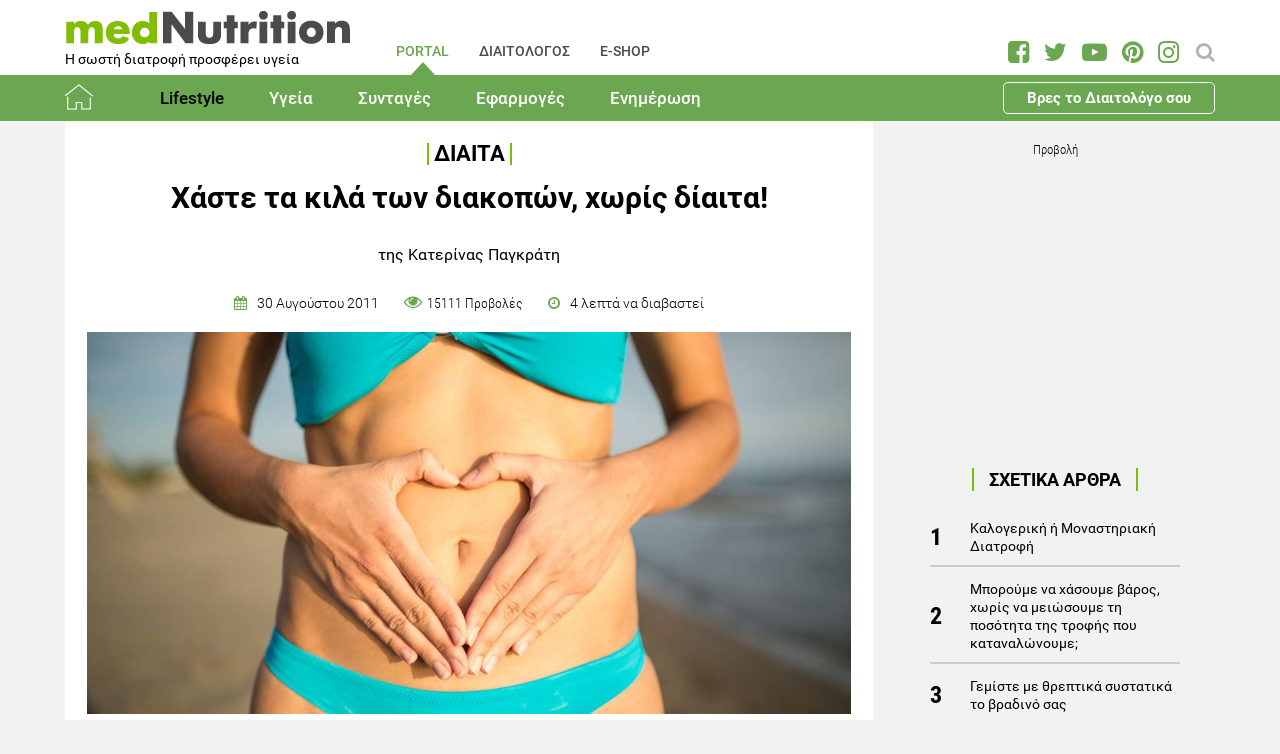

--- FILE ---
content_type: text/html; charset=utf-8
request_url: https://www.mednutrition.gr/portal/lifestyle/diaita/3924-xaste-ta-kila-ton-diakopon-xoris-diaita
body_size: 20189
content:
<!DOCTYPE html>
<html prefix="og: http://ogp.me/ns#" lang="el-gr"  class=" " >
<head>
		        	<meta name="viewport" content="width=device-width, initial-scale=1, maximum-scale=1.0">
	    <base href="https://www.mednutrition.gr/portal/lifestyle/diaita/3924-xaste-ta-kila-ton-diakopon-xoris-diaita" />
	<meta http-equiv="content-type" content="text/html; charset=utf-8" />
	<meta name="keywords" content="ΔΙΑΙΤΑ,ΚΑΛΟΚΑΙΡΙ" />
	<meta name="title" content="Χάστε τα κιλά των διακοπών, χωρίς δίαιτα!" />
	<meta name="author" content="Katerina Pagkrati" />
	<meta property="og:url" content="https://www.mednutrition.gr/portal/lifestyle/diaita/3924-xaste-ta-kila-ton-diakopon-xoris-diaita" />
	<meta property="og:title" content="Χάστε τα κιλά των διακοπών, χωρίς δίαιτα! | medΝutrition" />
	<meta property="og:type" content="article" />
	<meta property="og:image" content="https://www.mednutrition.gr/media/k2/items/cache/xaste-ta-kila-ton-diakopon-xoris-diaita_3924_M.jpg" />
	<meta name="image" content="https://www.mednutrition.gr/media/k2/items/cache/xaste-ta-kila-ton-diakopon-xoris-diaita_3924_M.jpg" />
	<meta property="og:description" content="Ψάχνεις την κατάλληλη διατροφή για απώλεια βάρους, μείωση του λίπους και υγεία; Εδώ θα βρεις ο,τι χρειάζεσαι, κατάλληλους συνδυασμούς τροφίμων, tips για να μειώσετε τις θερμίδες που καταναλώνετε,..." />
	<meta name="twitter:card" content="summary" />
	<meta name="twitter:url" content="https://www.mednutrition.gr/portal/lifestyle/diaita/3924-xaste-ta-kila-ton-diakopon-xoris-diaita" />
	<meta name="twitter:title" content="Χάστε τα κιλά των διακοπών, χωρίς δίαιτα! | medΝutrition" />
	<meta property="og:image:width" content="630" />
	<meta property="og:image:height" content="315" />
	<meta name="twitter:image" content="https://www.mednutrition.gr/media/k2/items/cache/xaste-ta-kila-ton-diakopon-xoris-diaita_3924_M.jpg" />
	<meta name="twitter:description" content="Ψάχνεις την κατάλληλη διατροφή για απώλεια βάρους, μείωση του λίπους και υγεία; Εδώ θα βρεις ο,τι χρειάζεσαι, κατάλληλους συνδυασμούς τροφίμων, tips για να μειώσετε τις θερμίδες που καταναλώνετε,..." />
	<meta property="og:site_name" content="medΝutrition" />
	<meta name="description" content="Είκοσι συμβουλές για να πετύχετε το στόχο σας Κατά την διάρκεια των διακοπών, μας διακατέχει ένα αίσθημα ξεγνοιασιάς και ελευθερίας, με αποτέλεσμα να .." />
	<meta name="generator" content="Joomla! - Open Source Content Management" />
	<title>Χάστε τα κιλά των διακοπών, χωρίς δίαιτα!</title>
	<link href="https://www.mednutrition.gr/images/favicon.png" rel="shortcut icon" type="image/vnd.microsoft.icon" />
	<link href="https://ajax.googleapis.com/ajax/libs/jqueryui/1.12.1/themes/base/jquery-ui.css" rel="stylesheet" type="text/css" />
	<link href="https://cdnjs.cloudflare.com/ajax/libs/magnific-popup.js/1.1.0/magnific-popup.min.css" rel="stylesheet" type="text/css" />
	<link href="https://www.mednutrition.gr/plugins/content/b2jsocial/css/b2jsocial.css?v=1.6" rel="stylesheet" type="text/css" />
	<link href="/media/com_rstbox/css/engagebox.css?723ac1982cffc6eb7c9665a4dd92dbc4" rel="stylesheet" type="text/css" />
	<link href="https://www.mednutrition.gr/templates/aw_mednutrition/css/fonts.css" rel="stylesheet" type="text/css" />
	<link href="https://www.mednutrition.gr/templates/aw_mednutrition/css/font-awesome.css?v=2026.01" rel="stylesheet" type="text/css" />
	<link href="https://www.mednutrition.gr/templates/aw_mednutrition/css/awfont.css" rel="stylesheet" type="text/css" />
	<link href="https://www.mednutrition.gr/templates/aw_mednutrition/css/joomla.css?v=2026.01" rel="stylesheet" type="text/css" />
	<link href="https://www.mednutrition.gr/templates/aw_mednutrition/css/system/system.css" rel="stylesheet" type="text/css" />
	<link href="https://www.mednutrition.gr/templates/aw_mednutrition/css/template.css?v=2026.01" rel="stylesheet" type="text/css" />
	<link href="https://www.mednutrition.gr/templates/aw_mednutrition/css/gk.stuff.css" rel="stylesheet" type="text/css" />
	<link href="https://www.mednutrition.gr/templates/aw_mednutrition/css/style1.css?v=2026.01" rel="stylesheet" type="text/css" />
	<style type="text/css">

						/* K2 - Magnific Popup Overrides */
						.mfp-iframe-holder {padding:10px;}
						.mfp-iframe-holder .mfp-content {max-width:100%;width:100%;height:100%;}
						.mfp-iframe-scaler iframe {background:#fff;padding:10px;box-sizing:border-box;box-shadow:none;}
					div.b2jsocial_parent {text-align:left;}ul.b2jsocial{width:100%}ul.b2jsocial li{width:25%;height:auto;transition: all 0.3s ease 0s;text-align:center;-webkit-transition: all 0.3s ease 0s;}ul.b2jsocial li a{width:auto;height:auto;display:block;background:#FFFFFF;margin-right:10px;}ul.b2jsocial li a:after{font-size:24px;color:#FFFFFF;}div.b2jsocial_parent {text-align:left;}ul.b2jsocial{width:100%}ul.b2jsocial li{width:25%;height:auto;transition: all 0.3s ease 0s;text-align:center;-webkit-transition: all 0.3s ease 0s;}ul.b2jsocial li a{width:auto;height:auto;display:block;background:#FFFFFF;margin-right:10px;}ul.b2jsocial li a:after{font-size:24px;color:#FFFFFF;}.newsletter-popup .rstbox-container::before {
    background-image: url("/images/newsletter-popup-p.jpg");
    content: "";
    float: left;
    padding-top: 40.95%;
    width: 100%;
    background-size: cover;
}

.newsletter-popup .rstbox-container::after{
    background-image: url("/images/newsletter-popup-p2.jpg");
    content: "";
    float: left;
    padding-top: 13.28%;
    width: 100%;
    background-size: cover;
}

.newsletter-popup .button.subbutton.btn.btn-primary {
    border: 1px solid #6ba650;
    background-color:#ffffff;
    color:#6ba650!important;
}

.newsletter-popup .button.subbutton.btn.btn-primary:hover {
    background-color:#6ba650;
    color:#fff!important;
}
		#rstbox_5 .rstbox-close:hover {
			color: rgba(128, 128, 128, 1) !important;
		}	
	.childcontent .gkcol { width: 200px; }@media screen and (max-width: 750px) {
	    	#k2Container .itemsContainer { width: 100%!important; } 
	    	.cols-2 .column-1,
	    	.cols-2 .column-2,
	    	.cols-3 .column-1,
	    	.cols-3 .column-2,
	    	.cols-3 .column-3,
	    	.demo-typo-col2,
	    	.demo-typo-col3,
	    	.demo-typo-col4 {width: 100%; }
	    	}#gkSidebar { width: 28%; }
#gkContentWrap { width: 72%; }
.gkPage { max-width: 1150px; }

	</style>
	<script type="application/json" class="joomla-script-options new">{"csrf.token":"f2cb9c805569b1553ed2ab2653af2c58","system.paths":{"root":"","base":""}}</script>
	<script src="https://ajax.googleapis.com/ajax/libs/jquery/1.12.1/jquery.min.js" type="text/javascript"></script>
	<script src="https://code.jquery.com/jquery-migrate-1.4.1.min.js" type="text/javascript"></script>
	<script src="https://ajax.googleapis.com/ajax/libs/jqueryui/1.12.1/jquery-ui.min.js" type="text/javascript"></script>
	<script src="https://cdnjs.cloudflare.com/ajax/libs/magnific-popup.js/1.1.0/jquery.magnific-popup.min.js" type="text/javascript"></script>
	<script src="/media/k2/assets/js/k2.frontend.js?v=2.9.0&amp;sitepath=/" type="text/javascript"></script>
	<script src="/media/com_rstbox/js/vendor/velocity.js?723ac1982cffc6eb7c9665a4dd92dbc4" type="text/javascript"></script>
	<script src="/media/com_rstbox/js/vendor/velocity.ui.js?723ac1982cffc6eb7c9665a4dd92dbc4" type="text/javascript"></script>
	<script src="/media/com_rstbox/js/engagebox.js?723ac1982cffc6eb7c9665a4dd92dbc4" type="text/javascript"></script>
	<script src="/media/jui/js/bootstrap.min.js?723ac1982cffc6eb7c9665a4dd92dbc4" type="text/javascript"></script>
	<script src="/media/system/js/core.js?723ac1982cffc6eb7c9665a4dd92dbc4" type="text/javascript"></script>
	<script src="https://www.mednutrition.gr/templates/aw_mednutrition/js/modernizr.js" type="text/javascript"></script>
	<script src="https://www.mednutrition.gr/templates/aw_mednutrition/js/gk.scripts.js?v=2026.01" type="text/javascript"></script>
	<script src="https://www.mednutrition.gr/templates/aw_mednutrition/js/gk.menu.js" type="text/javascript"></script>
	<script src="https://www.mednutrition.gr/templates/aw_mednutrition/js/scrollreveal.js" type="text/javascript"></script>
	<script src="https://www.mednutrition.gr/templates/aw_mednutrition/js/sticky.js" type="text/javascript"></script>
	<script src="https://www.mednutrition.gr/templates/aw_mednutrition/js/analytics.js" type="text/javascript"></script>
	<script type="text/javascript">

 $GKMenu = { height:false, width:false, duration: 500 };
$GK_TMPL_URL = "https://www.mednutrition.gr/templates/aw_mednutrition";

$GK_URL = "https://www.mednutrition.gr/";
function do_nothing() { return; }
	</script>
	<link rel="canonical" href="https://www.mednutrition.gr/portal/lifestyle/diaita/3924-xaste-ta-kila-ton-diakopon-xoris-diaita" />
	<link rel="apple-touch-icon" href="https://www.mednutrition.gr/images/favicon.png">
	<link rel="apple-touch-icon-precomposed" href="https://www.mednutrition.gr/images/favicon.png">
	<!-- Start: Google Structured Data -->
            
<script type="application/ld+json">
{
    "@context": "https://schema.org",
    "@type": "BreadcrumbList",
    "itemListElement": [
        {
            "@type": "ListItem",
            "position": 1,
            "item": {
                "@id": "https://www.mednutrition.gr/",
                "name": "Αρχική"
            }
        },
        {
            "@type": "ListItem",
            "position": 2,
            "item": {
                "@id": "https://www.mednutrition.gr/?view=empty",
                "name": "PORTAL"
            }
        },
        {
            "@type": "ListItem",
            "position": 3,
            "item": {
                "@id": "https://www.mednutrition.gr/portal/lifestyle",
                "name": "Lifestyle"
            }
        },
        {
            "@type": "ListItem",
            "position": 4,
            "item": {
                "@id": "https://www.mednutrition.gr/portal/lifestyle/diaita",
                "name": "Δίαιτα"
            }
        },
        {
            "@type": "ListItem",
            "position": 5,
            "item": {
                "@id": "https://www.mednutrition.gr/portal/lifestyle/diaita/3924-xaste-ta-kila-ton-diakopon-xoris-diaita",
                "name": "Χάστε τα κιλά των διακοπών, χωρίς δίαιτα!"
            }
        }
    ]
}
</script>
            <!-- End: Google Structured Data -->
	<meta property="fb:app_id" content="" />

    <link rel="stylesheet" href="https://www.mednutrition.gr/templates/aw_mednutrition/css/small.desktop.css?v=170" media="(max-width: 1150px)" />
<link rel="stylesheet" href="https://www.mednutrition.gr/templates/aw_mednutrition/css/tablet.css?v=170" media="(max-width: 1000px)" />
<link rel="stylesheet" href="https://www.mednutrition.gr/templates/aw_mednutrition/css/small.tablet.css?v=170" media="(max-width: 700px)" />
<link rel="stylesheet" href="https://www.mednutrition.gr/templates/aw_mednutrition/css/mobile.css?v=170" media="(max-width: 500px)" />
    
    
        <script>
        window.dataLayer = window.dataLayer || [];
        function gtag(){dataLayer.push(arguments);}
        gtag('consent', 'default', {
            'ad_storage': 'denied',
            'analytics_storage': 'denied',
            'functionality_storage': 'denied',
            'security_storage': 'denied',
            'personalization_storage': 'denied',
            'ad_personalization': 'denied',
            'ad_user_data': 'denied'
        });
    </script>

    <!-- Google tag (gtag.js) -->
    <script async src="https://www.googletagmanager.com/gtag/js?id=G-00X3Y0TJJN"></script>
    <script async src="https://www.googletagmanager.com/gtag/js?id=AW-805721357"></script>

    <script>
        gtag('js', new Date());
        gtag('config', 'G-00X3Y0TJJN'); // Google Analytics
        gtag('config', 'AW-805721357'); // Google Ads
    </script>
    
    <script data-ad-client="ca-pub-0491457906648865" async src="https://pagead2.googlesyndication.com/pagead/js/adsbygoogle.js"></script>

    <script src="//cdn.orangeclickmedia.com/tech/mednutrition.gr/ocm.js" async="async"></script>

    <script>
        var waitForConsent = () => {
            // Wait for purpose one acceptance by the visitor (purpose one is device storage -- aka cookie storage)
            if (window?.OCM?.hasPurposeOneConsent) {
                loadFbRoot()
                loadFbPixel()
                loadYandex()
            } else {
                setTimeout(() => {
                    waitForConsent()
                }, 200)
            }
        }

        waitForConsent()


        var loadFbRoot = () => {
            let div = document.createElement('div')
            div.id = "fbroot"
            let script = document.createElement('script')
            script.text = `(function(d, s, id) {
        var js, fjs = d.getElementsByTagName(s)[0];
        if (d.getElementById(id)) return;
        js = d.createElement(s); js.id = id;
        js.src = 'https://connect.facebook.net/el_GR/sdk.js#xfbml=1&version=v2.11&appId=758855007459733';
        fjs.parentNode.insertBefore(js, fjs);
    }(document, 'script', 'facebook-jssdk'));`

            let theBody = document.body || document.querySelector("body")
            let theHead = document.head || document.querySelector("head")
            if (theBody && theHead) {
                theBody.append(div)
                theHead.append(script)
            }
        }

        var loadFbPixel = () => {
            let script = document.createElement('script')
            script.text = `!function(f,b,e,v,n,t,s){if(f.fbq)return;n=f.fbq=function(){n.callMethod?
	        n.callMethod.apply(n,arguments):n.queue.push(arguments)};if(!f._fbq)f._fbq=n;
	        n.push=n;n.loaded=!0;n.version='2.0';n.queue=[];t=b.createElement(e);t.async=!0;
	        t.src=v;s=b.getElementsByTagName(e)[0];s.parentNode.insertBefore(t,s)}(window,
	        document,'script','https://connect.facebook.net/en_US/fbevents.js');
	    fbq('init', '993807234043451'); // Insert your pixel ID here.
	    fbq('track', 'PageView');`

            let theBody = document.body || document.querySelector("body")
            if (theBody) {
                theBody.append(script)
            }
        }

        var loadYandex = () => {
            let script = document.createElement('script')
            script.text = `    (function (d, w, c) {
        (w[c] = w[c] || []).push(function() {
            try {
                w.yaCounter44833720 = new Ya.Metrika({
                    id:44833720,
                    clickmap:true,
                    trackLinks:true,
                    accurateTrackBounce:true,
                    webvisor:true
                });
            } catch(e) { }
        });
        var n = d.getElementsByTagName("script")[0],
            s = d.createElement("script"),
            f = function () { n.parentNode.insertBefore(s, n); };
        s.type = "text/javascript";
        s.async = true;
        s.src = "https://mc.yandex.ru/metrika/watch.js";
        if (w.opera == "[object Opera]") {
            d.addEventListener("DOMContentLoaded", f, false);
        } else { f(); }
    })(document, window, "yandex_metrika_callbacks");`

            let theBody = document.body || document.querySelector("body")
            if (theBody) {
                theBody.append(script)
            }
        }
    </script>

</head>
<body class=" "  data-tablet-width="1000" data-mobile-width="500" data-zoom-size="150" data-smoothscroll="1">	
	
	    
        
<div class="progress_bar">
	<div class="progress" style="background-color:#6ba650; height:3px"></div>
</div>
        
        <div id="awHeaderTop">
        <ul class="nav menu mod-list">
<li class="item-640 default active parent"><a href="/" >PORTAL</a></li><li class="item-730 parent"><a href="/diaitologos" >ΔΙΑΙΤΟΛΟΓΟΣ</a></li><li class="item-731 parent"><a href="/e-shop" >E-SHOP</a></li><li class="item-841 parent"><a href="/info" >INFO</a></li></ul>

    </div>
        
        
    <header id="gkHeader" class="nobreadcrumb">
        
    	<div id="gkHeaderNav">
			<div class="gkPage">
            	                 <div id="gkMobileMenu" class="gkPage"> <i id="mobile-menu-toggler" class="fa fa-bars"></i>
                     <label for="mobileMenu">Menu: </label>
                     <select name="mobileMenu" id="mobileMenu" onChange="window.location.href=this.value;">
                     	<option selected="selected" hidden="hidden" disabled="disabled" value="#">&nbsp;</option>
                         <option  value="/"> Αρχική</option><option  value="/portal/lifestyle"> Lifestyle</option><option  value="/portal/lifestyle/diatrofi">&mdash; Διατροφή</option><option selected="selected"  value="/portal/lifestyle/diaita">&mdash; Δίαιτα</option><option  value="/portal/lifestyle/fitness">&mdash; Fitness</option><option  value="/portal/lifestyle/oikogeneia">&mdash; Οικογένεια</option><option  value="/portal/lifestyle/psyxologia">&mdash; Ψυχολογία</option><option  value="/portal/lifestyle/systaseis-diatrofis">&mdash; Συστάσεις Διατροφής</option><option  value="/portal/lifestyle/kouzina">&mdash; Κουζίνα</option><option  value="/portal/ygeia"> Υγεία</option><option  value="/portal/ygeia/kardiaggeiaka">&mdash; Καρδιαγγειακά</option><option  value="/portal/ygeia/diavitis">&mdash; Διαβήτης</option><option  value="/portal/ygeia/paxysarkia">&mdash; Παχυσαρκία</option><option  value="/portal/ygeia/pathiseis-peptikoy">&mdash; Παθήσεις Πεπτικού</option><option  value="/portal/ygeia/osteoporosi">&mdash; Οστεοπόρωση</option><option  value="/portal/ygeia/alles-pathiseis">&mdash; Άλλες Παθήσεις</option><option  value="/portal/syntages"> Συνταγές</option><option  value="/portal/syntages/salates">&mdash; Σαλάτες</option><option  value="/portal/syntages/proino">&mdash; Πρωινό</option><option  value="/portal/syntages/ospria">&mdash; Όσπρια</option><option  value="/portal/syntages/laxanika">&mdash; Λαχανικά</option><option  value="/portal/syntages/pites">&mdash; Πίτες</option><option  value="/portal/syntages/orektika">&mdash; Ορεκτικά</option><option  value="/portal/syntages/kotopoulo">&mdash; Κοτόπουλο</option><option  value="/portal/syntages/kreas">&mdash; Κρέας</option><option  value="/portal/syntages/psari">&mdash; Ψάρι</option><option  value="/portal/syntages/soypes">&mdash; Σούπες</option><option  value="/portal/syntages/zymarika">&mdash; Ζυμαρικά</option><option  value="/portal/syntages/ryzi">&mdash; Ρύζι</option><option  value="/portal/syntages/glyka">&mdash; Γλυκά</option><option  value="/portal/syntages/keik">&mdash; Κέικ</option><option  value="/portal/efarmoges"> Εφαρμογές</option><option  value="/portal/efarmoges/deiktis-mazas-somatos">&mdash; Δείκτης Μάζας Σώματος</option><option  value="/portal/efarmoges/vasikos-metavolismos">&mdash; Βασικός Μεταβολισμός</option><option  value="/portal/efarmoges/shopping-list">&mdash; Shopping List</option><option  value="/portal/efarmoges/leksiko-diatrofis">&mdash; Λεξικό Διατροφής</option><option  value="/portal/efarmoges/vitamines-kai-sympliromata-diatrofis">&mdash; Βιταμίνες και Συμπληρώματα Διατροφής</option><option  value="/portal/efarmoges/to-alfavitari-ton-vitaminon">&mdash; Το Αλφαβητάρι των Βιταμινών</option><option  value="/portal/efarmoges/wallpapers">&mdash; Wallpapers</option><option  value="/portal/efarmoges/diagonismoi">&mdash; Διαγωνισμοί</option><option  value="/portal/efarmoges/evdomadiaia-metavoli-varous">&mdash; Εβδομαδιαία Μεταβολή Βάρους</option><option  value="/portal/efarmoges/odigoi-diatrofis">&mdash; Οδηγοί Διατροφής</option><option  value="/portal/enimerosi"> Ενημέρωση</option><option  value="/portal/enimerosi/epikairotita">&mdash; Νέα - Ειδήσεις</option><option  value="/portal/enimerosi/ekdiloseis">&mdash; Εκδηλώσεις</option><option  value="/portal/enimerosi/protaseis-xorigon">&mdash; Προτάσεις χορηγών</option><option  value="/portal/enimerosi/e-vivliothiki">&mdash; e-Βιβλιοθήκη</option><option  value="/portal/enimerosi/e-vivliothiki/download-page">&mdash;&mdash; Download Page για το κοινό</option><option  value="/portal/enimerosi/live-streaming">&mdash; Live Streaming</option>                     </select>
                 </div>
                                  	
				<a href="/" id="gkLogo">
	<img src="https://www.mednutrition.gr/images/mednutrition_logo.png" alt="medΝutrition" />
        <span class="slogan">Η σωστή διατροφή προσφέρει υγεία</span>
    </a>
                 
                                  <div id="gkMainMenu" class="gkMenuClassic">
                         <nav id="gkExtraMenu" class="gkMenu">
<ul class="gkmenu level0"><li  class="first active"><a href="https://www.mednutrition.gr/"  class=" first active" id="menu640"  >PORTAL</a></li><li ><a href="/diaitologos"  id="menu730"  >ΔΙΑΙΤΟΛΟΓΟΣ</a></li><li ><a href="/e-shop"  id="menu731"  >E-SHOP</a></li><li  class="last"><a href="/info"  class=" last" id="menu841"  >INFO</a></li></ul>
</nav>                 </div>
                                  
                                  <div id="gkSearch">
                 	
<div id="k2ModuleBox672" class="k2SearchBlock">
	<form action="/portal/search/search" method="get" autocomplete="off" class="k2SearchBlockForm">

		<input type="text" value="Αναζήτηση" name="searchword" maxlength="" size="" class="inputbox" onblur="if(this.value=='') this.value='Αναζήτηση';" onfocus="if(this.value=='Αναζήτηση') this.value='';" />

		
		<input type="hidden" name="categories" value="35,44,51,66,104,105,123,131,39,40,41,36,37,38,42,45,46,47,48,49,50,52,53,54,55,56,57,58,59,60,61,62,63,64,65,67,69,72,114,119,125" />
					</form>

	</div>

<div id="AW_Social_673" class="AW_Social">
    <div class="social">
	        <span class="facebook">
        	<a class="fa fa-facebook-square" href="https://www.facebook.com/medNutrition.gr" target="_blank">
				            </a>
        </span>
                <span class="twitter">
        	<a class="fa fa-twitter" href="https://twitter.com/medNutrition_gr" target="_blank">
				            </a>
        </span>
                    <span class="youtube">
        	<a class="fa fa-youtube-play" href="https://www.youtube.com/user/mednutrition" target="_blank">
				            </a>
        </span>
                <span class="pinterset">
        	<a class="fa fa-pinterest" href="https://www.pinterest.com/mednutrition/" target="_blank">
				            </a>
        </span>
                <span class="instagram">
        	<a class="fa fa-instagram" href="https://www.instagram.com/mednutrition.gr/" target="_blank">
				            </a>
        </span>
        </div>
</div>
                 </div>
                 	    	</div>
    	</div>
    	
        <div id="gkHeaderTop">
	    	<div>
				                <div class="gkPage">
                    <div id="gkTopMenu">
                        <ul class="nav menu mod-list">
<li class="item-732 alias-parent-active"><a href="/" >Αρχική</a></li><li class="item-733 active deeper parent"><a href="/portal/lifestyle" >Lifestyle</a><ul class="nav-child unstyled small"><li class="item-738"><a href="/portal/lifestyle/diatrofi" >Διατροφή</a></li><li class="item-739 current active"><a href="/portal/lifestyle/diaita" >Δίαιτα</a></li><li class="item-740"><a href="/portal/lifestyle/fitness" >Fitness</a></li><li class="item-741"><a href="/portal/lifestyle/oikogeneia" >Οικογένεια</a></li><li class="item-742"><a href="/portal/lifestyle/psyxologia" >Ψυχολογία</a></li><li class="item-743"><a href="/portal/lifestyle/systaseis-diatrofis" >Συστάσεις Διατροφής</a></li><li class="item-744"><a href="/portal/lifestyle/kouzina" >Κουζίνα</a></li></ul></li><li class="item-734 deeper parent"><a href="/portal/ygeia" >Υγεία</a><ul class="nav-child unstyled small"><li class="item-745"><a href="/portal/ygeia/kardiaggeiaka" >Καρδιαγγειακά</a></li><li class="item-746"><a href="/portal/ygeia/diavitis" >Διαβήτης</a></li><li class="item-747"><a href="/portal/ygeia/paxysarkia" >Παχυσαρκία</a></li><li class="item-748"><a href="/portal/ygeia/pathiseis-peptikoy" >Παθήσεις Πεπτικού</a></li><li class="item-749"><a href="/portal/ygeia/osteoporosi" >Οστεοπόρωση</a></li><li class="item-750"><a href="/portal/ygeia/alles-pathiseis" >Άλλες Παθήσεις</a></li></ul></li><li class="item-735 deeper parent"><a href="/portal/syntages" >Συνταγές</a><ul class="nav-child unstyled small"><li class="item-751"><a href="/portal/syntages/salates" >Σαλάτες</a></li><li class="item-752"><a href="/portal/syntages/proino" >Πρωινό</a></li><li class="item-753"><a href="/portal/syntages/ospria" >Όσπρια</a></li><li class="item-754"><a href="/portal/syntages/laxanika" >Λαχανικά</a></li><li class="item-755"><a href="/portal/syntages/pites" >Πίτες</a></li><li class="item-756"><a href="/portal/syntages/orektika" >Ορεκτικά</a></li><li class="item-757"><a href="/portal/syntages/kotopoulo" >Κοτόπουλο</a></li><li class="item-758"><a href="/portal/syntages/kreas" >Κρέας</a></li><li class="item-759"><a href="/portal/syntages/psari" >Ψάρι</a></li><li class="item-760"><a href="/portal/syntages/soypes" >Σούπες</a></li><li class="item-761"><a href="/portal/syntages/zymarika" >Ζυμαρικά</a></li><li class="item-762"><a href="/portal/syntages/ryzi" >Ρύζι</a></li><li class="item-763"><a href="/portal/syntages/glyka" >Γλυκά</a></li><li class="item-764"><a href="/portal/syntages/keik" >Κέικ</a></li></ul></li><li class="item-736 deeper parent"><a href="/portal/efarmoges" >Εφαρμογές</a><ul class="nav-child unstyled small"><li class="item-766"><a href="/portal/efarmoges/deiktis-mazas-somatos" >Δείκτης Μάζας Σώματος</a></li><li class="item-1042"><a href="/portal/efarmoges/vasikos-metavolismos" >Βασικός Μεταβολισμός</a></li><li class="item-768"><a href="/portal/efarmoges/shopping-list" >Shopping List</a></li><li class="item-769"><a href="/portal/efarmoges/leksiko-diatrofis" >Λεξικό Διατροφής</a></li><li class="item-1398"><a href="/portal/efarmoges/vitamines-kai-sympliromata-diatrofis" >Βιταμίνες και Συμπληρώματα Διατροφής</a></li><li class="item-1115"><a href="/portal/efarmoges/to-alfavitari-ton-vitaminon" >Το Αλφαβητάρι των Βιταμινών</a></li><li class="item-770"><a href="/portal/efarmoges/wallpapers" >Wallpapers</a></li><li class="item-775"><a href="/portal/efarmoges/diagonismoi" >Διαγωνισμοί</a></li><li class="item-1324"><a href="/portal/efarmoges/evdomadiaia-metavoli-varous" >Εβδομαδιαία Μεταβολή Βάρους</a></li><li class="item-1409"><a href="/portal/efarmoges/odigoi-diatrofis" >Οδηγοί Διατροφής</a></li></ul></li><li class="item-737 deeper parent"><a href="/portal/enimerosi" >Ενημέρωση</a><ul class="nav-child unstyled small"><li class="item-771"><a href="/portal/enimerosi/epikairotita" >Νέα - Ειδήσεις</a></li><li class="item-773"><a href="/portal/enimerosi/ekdiloseis" >Εκδηλώσεις</a></li><li class="item-776"><a href="/portal/enimerosi/protaseis-xorigon" >Προτάσεις χορηγών</a></li><li class="item-1111 parent"><a href="/portal/enimerosi/e-vivliothiki" >e-Βιβλιοθήκη</a></li><li class="item-1018"><a href="/portal/enimerosi/live-streaming" >Live Streaming</a></li></ul></li><li class="item-1433 ctaButton"><a href="/info/vres-to-diaitologo-sou" >Βρες το Διαιτολόγο σου</a></li></ul>

                    </div>
                </div>
							</div>
		</div>	

    	    	
    	    	
    	    </header>
    
    <div id="Spacer"></div>

            <div id="gkPageContent">
                        <div class="gkPage ">
                <section id="gkContent">
                    <div id="gkContentWrap">
                        
                        
                        
                        <section id="gkMainbody">
                                                            <!-- Print button at the top of the print page only -->

<!-- Start K2 Item Layout -->
<span id="startOfPageId3924"></span>

<div id="k2Container" class="itemView default ">

	<!-- Plugins: BeforeDisplay -->
	
	<!-- K2 Plugins: K2BeforeDisplay -->
	
	<div class="itemHeader">
    	<!-- Item category -->
		        <span class="itemCategory">
            <a href="/portal/lifestyle/diaita">Δίαιτα</a>
        </span>
                
        <!-- Item title -->
                <h1 class="itemTitle">Χάστε τα κιλά των διακοπών, χωρίς δίαιτα!</h1>
                
                <div class="HeaderItemAuthors">
                        <span class="itemMainAuthor">
				                <span>της Κατερίνας Παγκράτη</span>
                            </span>
                        
                    </div>
              
      	<div class="itemDateCreated-itemAuthor">
        	<!-- Date created -->
			            <div class="itemDateCreated">
                30 Αυγούστου 2011            </div>
                    
        	<span class="separators"></span>    
            
            <!-- Views -->
            <span class="fa fa-eye itemCounter">15111 Προβολές</span>
            
            <span class="separators"></span>  
        
            <!-- Estimated Time -->
            <div class="itemEstimatedTime">
                4                                     λεπτά να διαβαστεί                            </div>
      	</div>
        	</div>

    <!-- Plugins: AfterDisplayTitle -->
        
    <!-- K2 Plugins: K2AfterDisplayTitle -->
    
	<div class="itemBody">
        <!-- K2 Plugins: K2BeforeDisplayContent -->
                
        <!-- Item Image -->
                <div class="itemImageBlock">
            <span class="itemImage">
            	<img src="/media/k2/items/cache/xaste-ta-kila-ton-diakopon-xoris-diaita_3924_XL.jpg" alt="deite pws tha xasete ta kila twn diakopwn" style="width:1000px; height:auto;" />
            </span>
              
                        <span class="itemImageCaption"><p><em>Photo source: www.bigstockphoto.com</em></p></span>
                            
            <!-- Image credits -->
                    </div>
                  
        <!-- Plugins: BeforeDisplayContent -->
        <div class="b2jsocial_parent"><ul class="b2jsocial"><li class="f preset10"><a class="preset10" href="http://www.facebook.com/sharer.php?u=https%3A%2F%2Fwww.mednutrition.gr%2Fportal%2Flifestyle%2Fdiaita%2F3924-xaste-ta-kila-ton-diakopon-xoris-diaita" onclick="window.open(this.href,'emailWindow','width=550,height=300,location=no,menubar=no,resizable=no,scrollbars=no'); return false;" target="_blank"><span class="text">share</span><span class="background"></span><span class="social_count hide">-1</span></a></li><li class="t preset10"><a class="preset10" href="http://twitter.com/intent/tweet?text=Χάστε τα κιλά των διακοπών, χωρίς δίαιτα!&url=https%3A%2F%2Fwww.mednutrition.gr%2Fportal%2Flifestyle%2Fdiaita%2F3924-xaste-ta-kila-ton-diakopon-xoris-diaita&via=medNutrition_gr"  onclick="window.open(this.href,'emailWindow','width=550,height=300,location=no,menubar=no,resizable=no,scrollbars=no'); return false;" target="_blank"><span class="text">tweet</span><span class="background"></span><span class="social_count hide">-1</span></a></li><li class="l preset10"><a class="preset10" href="http://www.linkedin.com/shareArticle?mini=true&url=https%3A%2F%2Fwww.mednutrition.gr%2Fportal%2Flifestyle%2Fdiaita%2F3924-xaste-ta-kila-ton-diakopon-xoris-diaita&title=Χάστε τα κιλά των διακοπών, χωρίς δίαιτα!" target="_blank"><span class="text">share</span><span class="background"></span><span class="social_count hide">-1</span></a></li><li class="p preset10"><a class="preset10" href="http://pinterest.com/pin/create/button/?url=https%3A%2F%2Fwww.mednutrition.gr%2Fportal%2Flifestyle%2Fdiaita%2F3924-xaste-ta-kila-ton-diakopon-xoris-diaita&media=https://www.mednutrition.gr/media/k2/items/cache/xaste-ta-kila-ton-diakopon-xoris-diaita_3924_XL.jpg&description=Χάστε τα κιλά των διακοπών, χωρίς δίαιτα!"  onclick="window.open(this.href,'emailWindow','width=550,height=300,location=no,menubar=no,resizable=no,scrollbars=no'); return false;" target="_blank"><span class="text">pin</span><span class="background"></span><span class="social_count hide">-1</span></a></li><li class="pr preset10"><a class="preset10" href="#" onclick="window.print();return false;"><span class="text">PLG_B2J_SOCIAL_PRINT_TEXT</span><span class="background"></span><span class="print_count hide"></span></a></li></ul></div>
        <div class="inside_ads">
            <!-- START: Modules Anywhere --><div class="google_ads_title">Προβολή</div><script async src="https://pagead2.googlesyndication.com/pagead/js/adsbygoogle.js"></script>
<!-- Inside Article Horizontal -->
<ins class="adsbygoogle"
     style="display:block"
     data-ad-client="ca-pub-0491457906648865"
     data-ad-slot="7355150492"
     data-ad-format="auto"
     data-full-width-responsive="true"></ins>
<script>
    (adsbygoogle = window.adsbygoogle || []).push({});
</script><!-- END: Modules Anywhere -->
        </div>

		        	<!-- Item introtext -->
        	            
            <!-- Item fulltext -->
                        <div class="itemFullText">
				<h2>Είκοσι συμβουλές για να πετύχετε το στόχο σας</h2>
<!--break-->
<p>Κατά την διάρκεια των διακοπών, μας διακατέχει ένα αίσθημα ξεγνοιασιάς και ελευθερίας, με αποτέλεσμα να παραδινόμαστε άνευ ορών σε όλες τις γευστικές απολαύσεις και διατροφικούς πειρασμούς.</p>
<p>Η επαναφορά μας όμως στην καθημερινότητα, εκτός από την αναπόληση των στιγμών ξεγνοιασιάς που περάσαμε, μας δημιουργεί και την ανάγκη της απαλλαγής από τα περιττά κιλά που συνήθως συνοδεύουν τα φαγοπότια του καλοκαιριού.</p>
<p>Το πρώτο πράγμα που μας έρχεται στο μυαλό είναι να ακολουθήσουμε κάποια δίαιτα- «αστραπή» η οποία υπόσχεται γρήγορη και ανώδυνη απώλεια κιλών. Όμως, αυτές οι δίαιτες δεν έχουν μόνιμα αποτελέσματα.&nbsp;</p>
<hr />
<h3><strong>Διαβάστε επίσης:&nbsp;</strong><a href="/portal/enimerosi/e-vivliothiki/15339-pos-tha-vreis-to-diaitologo-pou-sou-tairiazei" target="_blank" rel="noopener">Πώς θα βρεις το διαιτολόγο που σου ταιριάζει; [Δωρεάν EBOOK]</a></h3>
<hr />
<h2>Πως θα χάσετε τα κιλά του καλοκαιριού;</h2>
<p>Ορισμένες βασικές και χρήσιμες συμβουλές που μπορείτε να ακολουθήσετε για να χάσετε τα κιλά του καλοκαιριού, χωρίς δίαιτα, άλλα και να τα διατηρήσετε μετέπειτα είναι οι παρακάτω:</p>
<h3><strong>Προσπαθήστε το γεύμα σας να διαρκεί τουλάχιστον 20 λεπτά</strong></h3>
<p>Αυτή είναι μια πολύ σημαντική συνήθεια την οποία πρέπει να υιοθετήσετε, αν θέλετε να είστε αδύνατοι, χωρίς να ακολουθείτε εξαντλητικές και περίπλοκες δίαιτες. Με το να τρώτε αργά προσφέρετε στον οργανισμό σας μεγαλύτερη απόλαυση, με μικρότερη ποσότητα φαγητού. Τα «αργά» γεύματα, δίνουν το έναυσμα στο σώμα σας να γεμίσει με ορμόνες. Με το να τρώτε σαν … «λύκος» <a href="/portal/efarmoges/leksiko-diatrofis/14119-koresmos" target="_self">μπλοκάρετε τα σήματα του κορεσμού</a> και οδηγείστε σε επεισόδια υπερφαγίας.</p>
<h3><strong>Κοιμηθείτε περισσότερο</strong></h3>
<p>Έρευνες από το πανεπιστήμιο του Michigan έχουν δείξει ότι, 1 ώρα παραπάνω ύπνου το βράδυ, μπορεί να σας βοηθήσει να χάσετε μέχρι και 30 κιλά το χρόνο! Αυτό συμβαίνει διότι όταν κοιμάστε αποφεύγετε την απερίσκεπτη κατανάλωση ανθυγιεινών γευμάτων. Επίσης, ο λιγότερος ύπνος αυξάνει την όρεξη.</p>
<h3><strong>Αυξήστε την κατανάλωση φρούτων και λαχανικών</strong></h3>
<p>Προσπαθήστε να καταναλώνετε 2 μερίδες φρούτων και 3 μερίδες λαχανικών μέσα στην ημέρα σας. Περιέχουν κυρίως, φυτικές ίνες και νερό, με αποτέλεσμα να φουσκώνει το στομάχι σας και να αισθάνεστε κορεσμό με λιγότερες θερμίδες.</p>
<h3><strong>Προσθέστε τις σούπες στη διατροφή σας</strong></h3>
<p>Οι σούπες στο ξεκίνημα ενός γεύματος βοηθάνε στη μείωση της όρεξης. Έτσι, θα χορτάσετε γρήγορα, με μικρότερη ποσότητα φαγητού. Προτιμήστε σούπες λαχανικών ή κρέατος και αποφύγετε σούπες με κρέμες γάλακτος και πολλά λιπαρά.</p>
<h3><strong>Καταναλώστε προϊόντα ολικής αλέσεως</strong></h3>
<p>Όπως μαύρο ρύζι, κριθάρι, βρώμη, ή ολόκληρο σιτάρι. Τα προϊόντα ολικής αλέσεως είναι πλούσια σε φυτικές ίνες, οι οποίες διογκώνουν το στομάχι και επίσης βελτιώνουν το λιπιδαιμικό προφίλ του οργανισμού, παρασύροντας και αποβάλλοντας την περιττή χοληστερόλη.</p>
<h3><strong>Βάλτε στόχο να φορέσετε το αγαπημένο σας ρούχο, που δεν σας κάνει πια</strong></h3>
<p>Τοποθετήστε το σε&nbsp; ένα σημείο όπου θα το βλέπετε καθημερινά, ώστε να μην ξεχάσετε το στόχο σας!</p>
<h3><strong>Παραβλέψτε το μπέικον από την διατροφή σας</strong></h3>
<p>Κάνοντας αυτή την κίνηση μπορείτε να γλυτώσετε μέχρι και 22 λιγότερα κιλά μέσα σε ένα χρόνο. Αντί για μπέικον ή οποιοδήποτε άλλο λιπαρό τρόφιμο, χρησιμοποιήστε ντομάτα, μαρούλι ή άλλα λαχανικά της αρεσκείας σας.</p>
<h3><strong>Μαγειρέψτε στο σπίτι, αντί να τρώτε έξω</strong></h3>
<p>Έρευνες έχουν δείξει ότι, αυτή είναι μία πολύ βασική συνήθεια που πρέπει να υιοθετήσετε έτσι ώστε να χάσετε βάρος. Μαγειρέψτε τρόφιμα με χαμηλά λιπαρά, όπως&nbsp; κοτόπουλο, ψάρι, μοσχάρι και κάντε το πιάτο σας πιο «όμορφο» και γευστικό, προσθέτοντας πολύχρωμα λαχανικά ή βότανα. Επίσης, μπορείτε να φτιάξετε σπιτική πίτσα με λεπτή ζύμη και διάφορα λαχανικά και τυριά με χαμηλά λιπαρά αντί για αλλαντικά.&nbsp;&nbsp;&nbsp;</p>
<h3><strong>Ελαττώστε την ζάχαρη</strong></h3>
<p>Αντικαταστήστε τα αναψυκτικά&nbsp; ή οποιοδήποτε άλλο ζαχαρούχο ποτό με μεταλλικό νερό. Έτσι, θα αποφύγετε τουλάχιστον 10 κουταλάκια του γλυκού ζάχαρη. Έρευνες έχουν δείξει ότι η ζάχαρη που βρίσκεται σε υγρή μορφή, μέσα στα αναψυκτικά προσπερνά το φυσιολογικό σήμα του κορεσμού, εν αντιθέσει με τη ζάχαρη που βρίσκεται π.χ. στα ζαχαρωτά. Έτσι, καταναλώνεται μεγαλύτερη ποσότητα ποτού.</p>
<h3><strong>Χρησιμοποιήστε ένα ψηλό και λεπτό ποτήρι</strong></h3>
<p>Αντί για ένα κοντό και φαρδύ. Αυτό θα σας βοηθήσει να πίνετε 25-30% λιγότερο χυμό, σόδα, κρασί ή οποιοδήποτε άλλο ποτό. Έρευνα από το πανεπιστήμιο του Cornell έδειξε ότι όλοι οι άνθρωποι βάζουν περισσότερο ποτό σε ένα κοντό και φαρδύ ποτήρι, προσλαμβάνοντας περισσότερες θερμίδες.</p>
<h3><strong>Ελαττώστε το αλκοόλ</strong></h3>
<p>Το αλκοόλ είναι το δεύτερο πιο θερμιδογόνο μετά το λίπος. Το λίπος δίνει 9 kcal/gr και το αλκοόλ 7 kcal/gr. Επίσης, το αλκοόλ συνοδεύεται συνήθως από τσιπς, φιστίκια και άλλα σνακ, τα οποία οδηγούν σε ακόμα μεγαλύτερη πρόσληψη θερμίδων. Όταν το απαιτεί η περίσταση, ξεκινήστε με ένα μη αλκοολούχο ποτό ή ανθρακούχο νερό και στη συνέχεια περιοριστείτε σε ένα μόνο ποτό. Καλύτερα προτιμήστε κόκκινο κρασί ή μπύρα διότι έχουν και θρεπτική αξία εν συγκρίσει με τα υπόλοιπα αλκοολούχα ποτά.</p>
<h3><strong>Ξεκινήστε να πίνετε πράσινο τσάι</strong></h3>
<p>Έρευνες έχουν δείξει ότι το πράσινο τσάι αυξάνει τον μηχανισμό καύσης του λίπους, πιθανότατα λόγω της δράσης των κατεχινών.</p>
<h3><strong>Ξεκινήστε Yοga</strong></h3>
<p>Από έρευνες έχει φανεί ότι όσοι κάνουν Yoga τακτικά, αποκτούν μια πιο προσεκτική στάση απέναντι στο φαγητό. Δεν καταναλώνουν μεγάλες μερίδες φαγητού, αλλά τρώνε τόσο όσο να αισθάνονται «χορτάτοι». Οι ερευνητές πιστεύουν ότι αυτό οφείλεται στον αυτοέλεγχο που αναπτύσσουν όσοι κάνουν Yoga.</p>
<h3><strong>Σταματήστε να τρώτε πριν νιώσετε ότι θα εκραγείτε από το πολύ φαγητό</strong></h3>
<p>Τρώτε αργά, κάντε μικρές παύσεις αφήνοντας το πιρούνι στο πιάτο σας και απολαύστε το γεύμα σας.</p>
<h3><strong>Επιλέξτε ένα μικρότερο πιάτο</strong></h3>
<p>Για να σερβίρετε το φαγητό σας αντί για ένα μεγαλύτερο. Αυτό αυτόματα θα σας οδηγήσει στη λήψη περίπου 100-200 λιγότερων θερμίδων/ημέρα. Σε ένα χρόνο, με τον τρόπο αυτό θα μπορούσαν να χαθούν έως και 20-40 κιλά.</p>
<h3><strong>Μετρήστε την ποσότητα του φαγητού</strong></h3>
<p>Πριν το βάλετε στο πιάτο σας. Αυτό θα σας βοηθήσει επιτυχώς να χάσατε βάρος αλλά και να το διατηρήσετε μετέπειτα. Κάντε το 1-2 φορές και μετά θα γίνεται αυτόματα ‘με το μάτι’.</p>
<h3><strong>Γεμίστε το μισό πιάτο σας με σαλάτα</strong></h3>
<p>Όταν βγαίνετε έξω για φαγητό, για να μπορέσετε να ελέγξετε την μερίδα σας,&nbsp; γεμίστε το μισό πιάτο σας με σαλάτα και το υπόλοιπο με υγιεινές τροφές, όπως κοτόπουλο, ψάρι ή κρέας χωρίς λίπος. Μην παραλείψετε τους υδατάνθρακες, π.χ. ρύζι, πατάτα, μακαρόνια κ.ά., διότι διαθέτουν πρωτεϊνοπροστατευτική δράση. Με μέτρο όμως. Η περίσσειά τους μετατρέπεται σε λίπος!</p>
<h3><strong>Συνοδεύστε τα ζυμαρικά σας με μια απλή σάλτσα ντομάτας</strong></h3>
<p>Αντί για σάλτες που περιέχουν κρέμες γάλακτος και πολλά λιπαρά. Και μην ξεχνάτε: το μέγεθος μετράει! Μια μερίδα ζυμαρικά είναι ίση με το μέγεθος μιας μπάλας του τένις!</p>
<h3><strong>Αποφύγετε το κρέας</strong></h3>
<p>Έρευνες έχουν δείξει ότι οι χορτοφάγοι τείνουν να ζυγίζουν μέχρι και 20% λιγότερο από τους κρεατοφάγους. Αντικαταστήστε λοιπόν το κρέας από όσπρια και συνδυάστε τα με υδατάνθρακες (ρύζι, μακαρόνια). Με αυτόν τον συνδυασμό,&nbsp; προσλαμβάνετε πρωτεΐνες υψηλής βιολογικής αξίας.</p>
<h3><strong>Αυξήστε την φυσική σας δραστηριότητα</strong></h3>
<p>Περπατώντας 20 λεπτά την ημέρα, καθαρίζοντας το σπίτι για 30 λεπτά, κουρεύοντας το γρασίδι για 20 λεπτά, κ.ά μπορείτε να χάσετε μέχρι και 100 έξτρα θερμίδες κάθε μέρα. Αυτό σημαίνει μέχρι και 20 κιλά το χρόνο. Ξεκινήστε και «δεν θα χάσετε»!</p>
<!-- START: Modules Anywhere --><div class="bannergroup">

	<div class="banneritem">
																																																															<a
							href="/component/banners/click/148"
							title="banner-ebook-pws-tha-vreis-to-diaitologo ">
							<img
								src="https://www.mednutrition.gr/images/banners/e-book-diaitologos-newsletter-ban-.jpg"
								alt="banner-ebook-pws-tha-vreis-to-diaitologo"
								width ="800"								height ="204"							/>
						</a>
																<div class="clr"></div>
	</div>

</div>
<!-- END: Modules Anywhere -->            </div>
            	  	
        <div id="ocm-storyteller"></div>
        
      	<!-- Plugins: AfterDisplayContent -->
	  	<div class="b2jsocial_parent"><ul class="b2jsocial"><li class="f preset10"><a class="preset10" href="http://www.facebook.com/sharer.php?u=https%3A%2F%2Fwww.mednutrition.gr%2Fportal%2Flifestyle%2Fdiaita%2F3924-xaste-ta-kila-ton-diakopon-xoris-diaita" onclick="window.open(this.href,'emailWindow','width=550,height=300,location=no,menubar=no,resizable=no,scrollbars=no'); return false;" target="_blank"><span class="text">share</span><span class="background"></span><span class="social_count hide">-1</span></a></li><li class="t preset10"><a class="preset10" href="http://twitter.com/intent/tweet?text=Χάστε τα κιλά των διακοπών, χωρίς δίαιτα!&url=https%3A%2F%2Fwww.mednutrition.gr%2Fportal%2Flifestyle%2Fdiaita%2F3924-xaste-ta-kila-ton-diakopon-xoris-diaita&via=medNutrition_gr"  onclick="window.open(this.href,'emailWindow','width=550,height=300,location=no,menubar=no,resizable=no,scrollbars=no'); return false;" target="_blank"><span class="text">tweet</span><span class="background"></span><span class="social_count hide">-1</span></a></li><li class="l preset10"><a class="preset10" href="http://www.linkedin.com/shareArticle?mini=true&url=https%3A%2F%2Fwww.mednutrition.gr%2Fportal%2Flifestyle%2Fdiaita%2F3924-xaste-ta-kila-ton-diakopon-xoris-diaita&title=Χάστε τα κιλά των διακοπών, χωρίς δίαιτα!" target="_blank"><span class="text">share</span><span class="background"></span><span class="social_count hide">-1</span></a></li><li class="p preset10"><a class="preset10" href="http://pinterest.com/pin/create/button/?url=https%3A%2F%2Fwww.mednutrition.gr%2Fportal%2Flifestyle%2Fdiaita%2F3924-xaste-ta-kila-ton-diakopon-xoris-diaita&media=https://www.mednutrition.gr/media/k2/items/cache/xaste-ta-kila-ton-diakopon-xoris-diaita_3924_XL.jpg&description=Χάστε τα κιλά των διακοπών, χωρίς δίαιτα!"  onclick="window.open(this.href,'emailWindow','width=550,height=300,location=no,menubar=no,resizable=no,scrollbars=no'); return false;" target="_blank"><span class="text">pin</span><span class="background"></span><span class="social_count hide">-1</span></a></li><li class="pr preset10"><a class="preset10" href="#" onclick="window.print();return false;"><span class="text">PLG_B2J_SOCIAL_PRINT_TEXT</span><span class="background"></span><span class="print_count hide"></span></a></li></ul></div>        
              
	  	<div class="itemAuthors">
	  		<div class="itemAuthorsList">
        		                    <div class="itemAuthorsListItem">
                        <div class="itemAuthorsListItemImageContainer">
                            <div class="itemAuthorsListItemImage">
                                                                                                            <img src="/images/default_female.jpg" alt="Κατερίνα Παγκράτη"/>
                                                                                                </div>
                        </div>

                        <div class="itemAuthorsListItemBody">
                            <div class="itemAuthorsListItemTitle">
                                                                    <span>Κατερίνα Παγκράτη</span>
                                
                                                                    <span class="itemAuthorsListItemJob">
                                         Διαιτολόγος - Διατροφολόγος                                     </span>
                                                            </div>

                            
                            
                                                    </div>
                    </div>
            	
                			</div>
      	</div>

        <!-- K2 Plugins: K2AfterDisplayContent -->
          	</div>

	<!-- Item tags -->
	    <div class="itemTagsBlock">
    	<div class="itemTagsTitle">TOPICS</div>
        <ul class="itemTags">
			            <li><a href="/portal/lifestyle/diaita/tag/ΔΙΑΙΤΑ">ΔΙΑΙΤΑ</a></li>
                        <li><a href="/portal/lifestyle/diaita/tag/ΚΑΛΟΚΑΙΡΙ">ΚΑΛΟΚΑΙΡΙ</a></li>
                    </ul>
    </div>
    
    <div id="ocm-outbrain-feed"></div>
    
    <!-- START: Modules Anywhere -->
<div id="k2ModuleBox977" class="medNutritionMiddle afterArticle">
	
    	<div class="modulePretext">ΔΙΑΒΑΣΤΕ ΑΚΟΜΗ</div>
		
	    <div class="topItems">
		  
              
		      
        
		<div class="topItem">
			          	<div class="moduleItemImage">
				             	<a class="moduleItemImage" href="/portal/lifestyle/systaseis-diatrofis/7454-maxairopirouna-pos-epidroyn-sti-geysi" title="Συνέχεια ανάγνωσης &quot;&Mu;&alpha;&chi;&alpha;&iota;&rho;&omicron;&pi;ί&rho;&omicron;&upsilon;&nu;&alpha;: &Pi;ώ&sigmaf; &epsilon;&pi;&iota;&delta;&rho;&omicron;ύ&nu; &sigma;&tau;&eta; &gamma;&epsilon;ύ&sigma;&eta;;&quot;" style="background-image:url('/media/k2/items/cache/maxairopirouna-pos-epidroyn-sti-geysi_7454_S.jpg'); background-size:cover;">
             	                
					                </a>
          </div>
                    
                    
                    		<div class="moduleItemExtra">
				 	                  	<a class="moduleItemTitle" href="/portal/lifestyle/systaseis-diatrofis/7454-maxairopirouna-pos-epidroyn-sti-geysi">Μαχαιροπίρουνα: Πώς επιδρούν στη γεύση;</a>
                 	                 
					                    <a class="moduleItemCategory" href="/portal/lifestyle/systaseis-diatrofis">Συστάσεις Διατροφής</a>
                                        
                    <!-- Estimated Time -->
                    <div class="itemEstimatedTime">
                    	                        2                                                     λεπτά να διαβαστεί                                            </div>
                    		
             	</div>
                  </div>
          
              
		      
        
		<div class="topItem">
			          	<div class="moduleItemImage">
				             	<a class="moduleItemImage" href="/portal/lifestyle/diatrofi/15329-o-kafes-afksanei-to-metavolismo-mou" title="Συνέχεια ανάγνωσης &quot;&Omicron; &kappa;&alpha;&phi;έ&sigmaf; &alpha;&upsilon;&xi;ά&nu;&epsilon;&iota; &tau;&omicron; &mu;&epsilon;&tau;&alpha;&beta;&omicron;&lambda;&iota;&sigma;&mu;ό &mu;&omicron;&upsilon;;&quot;" style="background-image:url('/media/k2/items/cache/o-kafes-afksanei-to-metavolismo-mou_15329_S.jpg'); background-size:cover;">
             	                
					                </a>
          </div>
                    
                    
                    		<div class="moduleItemExtra">
				 	                  	<a class="moduleItemTitle" href="/portal/lifestyle/diatrofi/15329-o-kafes-afksanei-to-metavolismo-mou">Ο καφές αυξάνει το μεταβολισμό μου;</a>
                 	                 
					                    <a class="moduleItemCategory" href="/portal/lifestyle/diatrofi">Διατροφή</a>
                                        
                    <!-- Estimated Time -->
                    <div class="itemEstimatedTime">
                    	                        1                                                     λεπτό να διαβαστεί                                            </div>
                    		
             	</div>
                  </div>
          
              
		      
        
		<div class="topItem">
			          	<div class="moduleItemImage">
				             	<a class="moduleItemImage" href="/portal/lifestyle/systaseis-diatrofis/2729-enydatosi-kai-pnevmatiki-apodosi-noitikes-leitourgies-atomou" title="Συνέχεια ανάγνωσης &quot;&Epsilon;&nu;&upsilon;&delta;ά&tau;&omega;&sigma;&eta; &kappa;&alpha;&iota; &pi;&nu;&epsilon;&upsilon;&mu;&alpha;&tau;&iota;&kappa;ή &alpha;&pi;ό&delta;&omicron;&sigma;&eta; - &nu;&omicron;&eta;&tau;&iota;&kappa;έ&sigmaf; &lambda;&epsilon;&iota;&tau;&omicron;&upsilon;&rho;&gamma;ί&epsilon;&sigmaf; &alpha;&tau;ό&mu;&omicron;&upsilon;&quot;" style="background-image:url('/media/k2/items/cache/enydatosi-kai-pnevmatiki-apodosi-noitikes-leitourgies-atomou_2729_S.jpg'); background-size:cover;">
             	                
					                </a>
          </div>
                    
                    
                    		<div class="moduleItemExtra">
				 	                  	<a class="moduleItemTitle" href="/portal/lifestyle/systaseis-diatrofis/2729-enydatosi-kai-pnevmatiki-apodosi-noitikes-leitourgies-atomou">Ενυδάτωση και πνευματική απόδοση - νοητικές λειτουργίες ατόμου</a>
                 	                 
					                    <a class="moduleItemCategory" href="/portal/lifestyle/systaseis-diatrofis">Συστάσεις Διατροφής</a>
                                        
                    <!-- Estimated Time -->
                    <div class="itemEstimatedTime">
                    	                        2                                                     λεπτά να διαβαστεί                                            </div>
                    		
             	</div>
                  </div>
          
              
		      
        
		<div class="topItem">
			          	<div class="moduleItemImage">
				             	<a class="moduleItemImage" href="/portal/lifestyle/diatrofi/1012-5-froyta-kai-laxanika-tin-imera" title="Συνέχεια ανάγνωσης &quot;5 &Phi;&rho;&omicron;ύ&tau;&alpha; &kappa;&alpha;&iota; &lambda;&alpha;&chi;&alpha;&nu;&iota;&kappa;ά &tau;&eta;&nu; &eta;&mu;έ&rho;&alpha;&quot;" style="background-image:url('/media/k2/items/cache/5-froyta-kai-laxanika-tin-imera_1012_S.jpg'); background-size:cover;">
             	                
					                </a>
          </div>
                    
                    
                    		<div class="moduleItemExtra">
				 	                  	<a class="moduleItemTitle" href="/portal/lifestyle/diatrofi/1012-5-froyta-kai-laxanika-tin-imera">5 Φρούτα και λαχανικά την ημέρα</a>
                 	                 
					                    <a class="moduleItemCategory" href="/portal/lifestyle/diatrofi">Διατροφή</a>
                                        
                    <!-- Estimated Time -->
                    <div class="itemEstimatedTime">
                    	                        3                                                     λεπτά να διαβαστεί                                            </div>
                    		
             	</div>
                  </div>
          
              
		      
        
		<div class="topItem">
			          	<div class="moduleItemImage">
				             	<a class="moduleItemImage" href="/portal/lifestyle/diatrofi/16579-fistikovoytyro-athoo-i-enoxo" title="Συνέχεια ανάγνωσης &quot;&Phi;&iota;&sigma;&tau;&iota;&kappa;&omicron;&beta;&omicron;ύ&tau;&upsilon;&rho;&omicron;: &Alpha;&theta;ώ&omicron; ή Έ&nu;&omicron;&chi;&omicron;;&quot;" style="background-image:url('/media/k2/items/cache/fistikovoytyro-athoo-i-enoxo_16579_S.jpg'); background-size:cover;">
             	                
					                </a>
          </div>
                    
                    
                    		<div class="moduleItemExtra">
				 	                  	<a class="moduleItemTitle" href="/portal/lifestyle/diatrofi/16579-fistikovoytyro-athoo-i-enoxo">Φιστικοβούτυρο: Αθώο ή Ένοχο;</a>
                 	                 
					                    <a class="moduleItemCategory" href="/portal/lifestyle/diatrofi">Διατροφή</a>
                                        
                    <!-- Estimated Time -->
                    <div class="itemEstimatedTime">
                    	                        3                                                     λεπτά να διαβαστεί                                            </div>
                    		
             	</div>
                  </div>
          
              
		      
        
		<div class="topItem">
			          	<div class="moduleItemImage">
				             	<a class="moduleItemImage" href="/portal/lifestyle/diatrofi/14354-posa-antiokseidotika-exei-o-ellinikos-kafes" title="Συνέχεια ανάγνωσης &quot;&Pi;ό&sigma;&alpha; &alpha;&nu;&tau;&iota;&omicron;&xi;&epsilon;&iota;&delta;&omega;&tau;&iota;&kappa;ά έ&chi;&epsilon;&iota; &omicron; &epsilon;&lambda;&lambda;&eta;&nu;&iota;&kappa;ό&sigmaf; &kappa;&alpha;&phi;έ&sigmaf;;&quot;" style="background-image:url('/media/k2/items/cache/posa-antiokseidotika-exei-o-ellinikos-kafes_14354_S.jpg'); background-size:cover;">
             	                
					                </a>
          </div>
                    
                    
                    		<div class="moduleItemExtra">
				 	                  	<a class="moduleItemTitle" href="/portal/lifestyle/diatrofi/14354-posa-antiokseidotika-exei-o-ellinikos-kafes">Πόσα αντιοξειδωτικά έχει ο ελληνικός καφές;</a>
                 	                 
					                    <a class="moduleItemCategory" href="/portal/lifestyle/diatrofi">Διατροφή</a>
                                        
                    <!-- Estimated Time -->
                    <div class="itemEstimatedTime">
                    	                        1                                                     λεπτό να διαβαστεί                                            </div>
                    		
             	</div>
                  </div>
                </div>
	</div>
<!-- END: Modules Anywhere -->
    
    <!-- K2 Plugins: K2CommentsBlock -->
	
    <!-- Plugins: AfterDisplay -->
        
    <!-- K2 Plugins: K2AfterDisplay -->
    
</div>
<!-- End K2 Item Layout -->

<!-- JoomlaWorks "K2" (v2.9.0) | Learn more about K2 at http://getk2.org -->
                                                    </section>

                        
                                                    <section id="gkMainbodyBottom">
                                <div class="mod954 box "><div class="content mod954">
<div class="aw_bottom_links">
	<span class="main_title">Τα "must" της Διατροφής</span>
	<div class="links">
    	        <a class="link" href="https://www.mednutrition.gr/portal/efarmoges/evdomadiaia-metavoli-varous">
        	<span class="icon fa fa-bullseye"></span>
            <span class="text1">Εβδομαδίαια Μεταβολή Βάρους</span>
            <span class="text2">Θέσε τον Στόχο σου και δες πότε θα τον πετύχεις</span>
        </a>
                <a class="link" href="https://www.mednutrition.gr/portal/enimerosi/e-vivliothiki/15629-vale-stoxous-sti-diatrofi-sou-kai-mathe-pos-tha-tous-petyxeis">
        	<span class="icon fa fa-check-square-o"></span>
            <span class="text1">Διατροφικό Tool</span>
            <span class="text2">Βάλε στόχους στη διατροφή σου και μάθε πώς θα τους πετύχεις!</span>
        </a>
                <a class="link" href="https://www.mednutrition.gr/portal/efarmoges/shopping-list">
        	<span class="icon fa fa-list-ul"></span>
            <span class="text1">Λίστα Αγορών</span>
            <span class="text2">Συμπλήρωσε το Shopping List σου, με διατροφικό νου</span>
        </a>
                <a class="link" href="https://www.mednutrition.gr/portal/efarmoges/vasikos-metavolismos">
        	<span class="icon fa fa-tachometer"></span>
            <span class="text1">Βασικός Μεταβολισμός</span>
            <span class="text2">Πόσο υψηλός είναι ο μεταβολισμός σου;</span>
        </a>
                <a class="link" href="https://www.mednutrition.gr/portal/efarmoges/deiktis-mazas-somatos">
        	<span class="icon fa fa-balance-scale"></span>
            <span class="text1">Δείκτης Μάζας Σώματος</span>
            <span class="text2">Ποιο είναι το φυσιολογικό σου βάρος;</span>
        </a>
                <a class="link" href="https://www.mednutrition.gr/portal/efarmoges/leksiko-diatrofis">
        	<span class="icon fa fa-info-circle"></span>
            <span class="text1">Λεξικό Διατροφής</span>
            <span class="text2">Βρες όλους τους διατροφικούς ορισμούς</span>
        </a>
            </div>
</div></div></div>
                            </section>
                                            </div>

                                            <aside id="gkSidebar">
                            <div>
                                <div class="mod864 box  order1 topbanner google_ads"><div class="content mod864"><div class="google_ads_title">Προβολή</div><script async src="//pagead2.googlesyndication.com/pagead/js/adsbygoogle.js"></script>
<!-- Sidebar -->
<ins class="adsbygoogle"
     style="display:block"
     data-ad-client="ca-pub-0491457906648865"
     data-ad-slot="4966573129"
     data-ad-format="rectangle"></ins>
<script>
(adsbygoogle = window.adsbygoogle || []).push({});
</script></div></div><div class="mod816 box bigtitle sidebig related order2"><h4 class="header"><span>ΣΧΕΤΙΚΑ ΑΡΘΡΑ</span></h4><div class="content mod816">
<div id="k2ModuleBox816" class="medNutritionRelated bigtitle sidebig related order2">
	    <div class="topItems">
		                <div class="topItem">
					            <span class="count">1</span>
            <a class="moduleItemTitle" href="/portal/lifestyle/diaita/16980-kalogeriki-i-monastiriaki-diatrofi">
				Καλογερική ή Μοναστηριακή Διατροφή                            </a>
                    </div>
                <div class="topItem">
					            <span class="count">2</span>
            <a class="moduleItemTitle" href="/portal/lifestyle/diaita/992-boroyme-na-xasoume-varos-xoris-na-meiosoume-ti-posotita-tis-trofis-pou-katanalonoume">
				Μπορούμε να χάσουμε βάρος, χωρίς να μειώσουμε τη ποσότητα της τροφής που καταναλώνουμε;                            </a>
                    </div>
                <div class="topItem">
					            <span class="count">3</span>
            <a class="moduleItemTitle" href="/portal/lifestyle/diaita/15190-gemiste-me-threptika-systatika-to-vradino-sas">
				Γεμίστε με θρεπτικά συστατικά το βραδινό σας                            </a>
                    </div>
                <div class="topItem">
					            <span class="count">4</span>
            <a class="moduleItemTitle" href="/portal/lifestyle/diaita/6638-gluten-free-diet-i-nea-diaita-ton-eponymon">
				Gluten Free Diet: Η νέα δίαιτα των επωνύμων                            </a>
                    </div>
                <div class="topItem">
					            <span class="count">5</span>
            <a class="moduleItemTitle" href="/portal/lifestyle/diaita/9909-pagoto-apolafsi-xoris-enoxes">
				Παγωτό: Απόλαυση χωρίς ενοχές                            </a>
                    </div>
            </div>
    </div>
</div></div><div class="mod796 box bigtitle toparticles sidebig order4"><h4 class="header"><span>ΔΗΜΟΦΙΛΗ ΑΡΘΡΑ</span></h4><div class="content mod796">
<div id="k2ModuleBox796" class="medNutritionRelated bigtitle toparticles sidebig order4">
	    <div class="topItems">
		        <div class="topItem">
			            <a class="moduleItemTitle" href="/portal/lifestyle/diaita/15905-i-diaita-ton-monadon">
				Η Δίαιτα των Μονάδων                            </a>
                    </div>
                <div class="topItem">
			            <a class="moduleItemTitle" href="/portal/lifestyle/diaita/16572-foinikelaio-oli-i-alitheia-gia-tin-ygeia-mas">
				Φοινικέλαιο: Όλη η αλήθεια για την υγεία μας                            </a>
                    </div>
                <div class="topItem">
			            <a class="moduleItemTitle" href="/portal/lifestyle/diaita/15434-proina-gia-na-adynatiseis">
				Πρωινά για να αδυνατίσεις                            </a>
                    </div>
                <div class="topItem">
			            <a class="moduleItemTitle" href="/portal/lifestyle/diaita/972-diaita-me-vasi-tin-omada-aimatos">
				Δίαιτα με βάση την ομάδα αίματος                            </a>
                    </div>
                <div class="topItem">
			            <a class="moduleItemTitle" href="/portal/lifestyle/diaita/2730-syndyasmoi-trofimon-oli-i-alitheia">
				Συνδυασμοί τροφίμων όλη η αλήθεια                            </a>
                    </div>
            </div>
    </div>
</div></div><div class="mod680 box  order5 bottombanner"><div class="content mod680"><div class="bannergroup order5 bottombanner">
	<div class="bannerheader">
	Προβολή    </div>

	<div class="banneritem">
																																																															<a
							href="/component/banners/click/342" target="_blank"
							title="Healthy Food Awards">
							<img
								src="https://www.mednutrition.gr/images/Healthy--Bio-Food-Awards-2025_Banners_300x300.jpg"
								alt="Healthy Food Awards"
								width ="300"								height ="300"							/>
						</a>
																<div class="clr"></div>
	</div>

</div>
</div></div>
                            </div>
                        </aside>
                    
                                            <div id="gkMainbodyBottomAds">
                            <div class="mod866 box  bottombanner google_ads"><div class="content mod866"><div class="google_ads_title">Προβολή</div><script async src="https://pagead2.googlesyndication.com/pagead/js/adsbygoogle.js"></script>
<!-- End Of Category Left -->
<ins class="adsbygoogle"
     style="display:inline-block;width:300px;height:250px"
     data-ad-client="ca-pub-0491457906648865"
     data-ad-slot="2013106729"></ins>
<script>
    (adsbygoogle = window.adsbygoogle || []).push({});
</script></div></div><div class="mod867 box  bottombanner google_ads"><div class="content mod867"><div class="google_ads_title">Προβολή</div><script async src="https://pagead2.googlesyndication.com/pagead/js/adsbygoogle.js"></script>
<!-- End Of Category Right -->
<ins class="adsbygoogle"
     style="display:inline-block;width:300px;height:250px"
     data-ad-client="ca-pub-0491457906648865"
     data-ad-slot="9296021772"></ins>
<script>
    (adsbygoogle = window.adsbygoogle || []).push({});
</script></div></div>
                        </div>
                                    </section>
            </div>
                    </div>

        
        
        
        
        
                
    
<footer id="gkFooter">
	<div class="gkPage">
    			<div id="gkFooterNavRight">
			<script type="text/javascript">
					<!--
						if(typeof acymailingModule == 'undefined'){
				var acymailingModule = [];
			}
			
			acymailingModule['emailRegex'] = /^[a-z0-9!#$%&\'*+\/=?^_`{|}~-]+(?:\.[a-z0-9!#$%&\'*+\/=?^_`{|}~-]+)*\@([a-z0-9-]+\.)+[a-z0-9]{2,20}$/i;

			acymailingModule['NAMECAPTION'] = 'Όνομα';
			acymailingModule['NAME_MISSING'] = 'Εισάγετε το ονοματεπώνυμό σας';
			acymailingModule['EMAILCAPTION'] = 'To e-mail σας';
			acymailingModule['VALID_EMAIL'] = 'Εισάγετε μια σωστή ηλεκτρονική διεύθυνση';
			acymailingModule['ACCEPT_TERMS'] = 'Δείτε τους Όρους και τους Περιορισμούς';
			acymailingModule['CAPTCHA_MISSING'] = 'Εισάγετε τον κωδικό ασφαλείας που φαίνεται στην εικόνα';
			acymailingModule['NO_LIST_SELECTED'] = 'Επιλέξτε τις λίστες που θέλετε να εγγραφείτε';
		
					//-->
				</script>
<script type="text/javascript" src="https://www.mednutrition.gr/media/com_acymailing/js/acymailing_module.js?v=5113" ></script>
<script type="text/javascript">
				<!--
					
		acymailingModule['level'] = 'enterprise';
		
				//-->
				</script><script type="text/javascript">
				<!--
					acymailingModule['reqFieldsformAcymailing45822'] = Array('name','html');
		acymailingModule['validFieldsformAcymailing45822'] = Array('Εισάγετε μια τιμή για το πεδίο Όνομα','Εισάγετε μια τιμή για το πεδίο Λήψη');
				//-->
					</script><div class="acymailing_module" id="acymailing_module_formAcymailing45822">
	<div class="acymailing_fulldiv" id="acymailing_fulldiv_formAcymailing45822"  >
		<form id="formAcymailing45822" action="/portal/lifestyle/diaita" onsubmit="return submitacymailingform('optin','formAcymailing45822')" method="post" name="formAcymailing45822"  >
		<div class="acymailing_module_form" >
			<div class="acymailing_introtext">Newsletter</div>			
			<div class="acymailing_finaltext">15.000 συνδρομητές λαμβάνουν κάθε εβδομάδα τη
διατροφική τους ενημέρωση από το medNutrition.</div>			<div class="acymailing_form">
					<p class="onefield fieldacyemail" id="field_email_formAcymailing45822">								<span class="acyfield_email acy_requiredField">
								<input id="user_email_formAcymailing45822"  style="width:100%" onfocus="if(this.value == 'To e-mail σας') this.value = '';" onblur="if(this.value=='') this.value='To e-mail σας';" type="text" class="inputbox required" name="user[email]" value="To e-mail σας" title="To e-mail σας"/>								</span>
								</p>
								
					
					<p class="acysubbuttons">
												<input class="button subbutton btn btn-primary" type="submit" value="ΘΕΛΩ ΚΑΙ ΕΓΩ!" name="Submit" onclick="try{ return submitacymailingform('optin','formAcymailing45822'); }catch(err){alert('The form could not be submitted '+err);return false;}"/>
											</p>
				</div>
			<script type="text/javascript">
							<!--
							
acymailingModule['excludeValuesformAcymailing45822'] = Array();
acymailingModule['excludeValuesformAcymailing45822']['email'] = 'To e-mail σας';

							//-->
							</script>			<input type="hidden" name="ajax" value="1"/>
			<input type="hidden" name="acy_source" value="module_686" />
			<input type="hidden" name="ctrl" value="sub"/>
			<input type="hidden" name="task" value="notask"/>
			<input type="hidden" name="redirect" value="https%3A%2F%2Fwww.mednutrition.gr%2Fportal%2Flifestyle%2Fdiaita%2F3924-xaste-ta-kila-ton-diakopon-xoris-diaita"/>
			<input type="hidden" name="redirectunsub" value="https%3A%2F%2Fwww.mednutrition.gr%2Fportal%2Flifestyle%2Fdiaita%2F3924-xaste-ta-kila-ton-diakopon-xoris-diaita"/>
			<input type="hidden" name="option" value="com_acymailing"/>
						<input type="hidden" name="hiddenlists" value="2"/>
			<input type="hidden" name="acyformname" value="formAcymailing45822" />
									</div>
		</form>
	</div>
	</div>

		</div>
		    
				<div id="gkFooterNavLeft">
			

<div class="custom ">

	<p><img src="/images/mednutrition_logo.png" alt="mednutrition logo" /></p>
<p>Η σωστή διατροφή προσφέρει Υγεία</p>	
</div>

<div id="AW_Social_685" class="AW_Social">
    <div class="social">
	        <span class="facebook">
        	<a class="fa fa-facebook-square" href="https://www.facebook.com/medNutrition.gr" target="_blank">
				            </a>
        </span>
                <span class="twitter">
        	<a class="fa fa-twitter" href="https://twitter.com/medNutrition_gr" target="_blank">
				            </a>
        </span>
                    <span class="youtube">
        	<a class="fa fa-youtube-play" href="https://www.youtube.com/user/mednutrition" target="_blank">
				            </a>
        </span>
                <span class="pinterset">
        	<a class="fa fa-pinterest" href="https://www.pinterest.com/mednutrition/" target="_blank">
				            </a>
        </span>
                <span class="instagram">
        	<a class="fa fa-instagram" href="https://www.instagram.com/mednutrition.gr/" target="_blank">
				            </a>
        </span>
        </div>
</div>


<div id="AW_Custom_Links">

        <div class="customlink">
        	<a href="/info">
            	Ποιοι Είμαστε            </a>
        </div>
                <div class="customlink">
        	<a href="/info/syntaktiki-omada">
            	Συντακτική Ομάδα            </a>
        </div>
                <div class="customlink">
        	<a href="/info/vres-to-diaitologo-sou">
            	Διαιτολογικά Γραφεία            </a>
        </div>
                <div class="customlink">
        	<a href="/portal/enimerosi/e-vivliothiki">
            	e- Βιβλιοθήκη            </a>
        </div>
                <div class="customlink">
        	<a href="/info/epikoinonia">
            	Επικοινωνία            </a>
        </div>
        
</div>

<div class="custom copyright">

	<p>© 2026 medNutrition.gr. All rights reserved.<br />Το medNutrition δεν παρέχει ιατρικές συμβουλές, διαγνώσεις ή θεραπείες. <a href="/info/politiki-mednutrition/nomika-themata">Δείτε περισσότερες πληροφορίες</a>.</p>	
</div>


<div class="custom design-development">

	<p class="credits design">DESIGN: <a href="http://sandteam.gr/el/" target="_blank" rel="noopener"><img src="/images/S-team.png" alt="S team" /></a></p>
<p class="credits development">DEVELOPMENT: <a href="https://artifiedweb.com/el" target="_blank" rel="noopener"><img src="/images/artifiedweb_logo.png" alt="artifiedweb logo" /></a></p>	
</div>

		</div>
				
				
	</div>
</footer>   	

<div id="gkPopupOverlay"></div>    
        
        
<div id="gkPopupCart">        
        <div class="gkPopupWrap">        
             <div id="gkAjaxCart"></div>
        </div>
</div>
       		
	
	
	<script type="text/javascript">
		if(jQuery(window).scrollTop() > 600) {
            jQuery('.parallax .header').setProperty('data-scroll-reveal', 'enter bottom and move 100px over 0.75s').addClass('scroll-revealed');
			
			window.scrollReveal = new scrollReveal();
		}
	</script>
    
    <script src="https://www.mednutrition.gr/templates/aw_mednutrition/js/artifiedweb.js?v=5" type="text/javascript"></script>

    

<div class="rstboxes" data-t="f2cb9c805569b1553ed2ab2653af2c58" data-baseurl="https://www.mednutrition.gr/" data-site="1934942d7eba8b87ea6d4f4e040a59e1" data-debug="0" >

	
	
	<div id="rstbox_5"  class="rstbox rstbox_center rstbox_module  newsletter-popup eb-popup rstbox-acm rstbox-acl rstbox_shd_1 formVer" data-settings='{"overlay":"rgba(0, 0, 0, 0.8):1","delay":"0","transitionin":"transition.fadeIn","transitionout":"transition.fadeOut","duration":"400","autohide":"0","closeopened":"0","preventpagescroll":false,"log":1,"testmode":"0","autoclose":false}' data-trigger="pageheight:90" data-cookietype="hours" data-cookietime="2" data-title="Newsletter" style="max-width:640px;height:auto;background-color:#ffffff;color:#444444;border:solid 0 #5db75d;border-radius:0px;padding:0;z-index:99999" role="dialog" tabindex="-1">
		
		
<button type="button" data-ebox-cmd="closeKeep" class="rstbox-close" aria-label="Close" style="color:rgba(174, 174, 174, 1);font-size:22px">
			<span aria-hidden="true">&times;</span>
	</button>
	

		<div class="rstbox-container">
						<div class="rstbox-content">
				<script type="text/javascript">
					<!--
						if(typeof acymailingModule == 'undefined'){
				var acymailingModule = [];
			}
			
			acymailingModule['emailRegex'] = /^[a-z0-9!#$%&\'*+\/=?^_`{|}~-]+(?:\.[a-z0-9!#$%&\'*+\/=?^_`{|}~-]+)*\@([a-z0-9-]+\.)+[a-z0-9]{2,20}$/i;

			acymailingModule['NAMECAPTION'] = 'Όνομα';
			acymailingModule['NAME_MISSING'] = 'Εισάγετε το ονοματεπώνυμό σας';
			acymailingModule['EMAILCAPTION'] = 'To e-mail σου';
			acymailingModule['VALID_EMAIL'] = 'Εισάγετε μια σωστή ηλεκτρονική διεύθυνση';
			acymailingModule['ACCEPT_TERMS'] = 'Δείτε τους Όρους και τους Περιορισμούς';
			acymailingModule['CAPTCHA_MISSING'] = 'Εισάγετε τον κωδικό ασφαλείας που φαίνεται στην εικόνα';
			acymailingModule['NO_LIST_SELECTED'] = 'Επιλέξτε τις λίστες που θέλετε να εγγραφείτε';
		
					//-->
				</script>
<script type="text/javascript" src="https://www.mednutrition.gr/media/com_acymailing/js/acymailing_module.js?v=5113" ></script>
<script type="text/javascript">
				<!--
					
		acymailingModule['level'] = 'enterprise';
		
				//-->
				</script><script type="text/javascript">
				<!--
					acymailingModule['reqFieldsformAcymailing48411'] = Array('name','html');
		acymailingModule['validFieldsformAcymailing48411'] = Array('Εισάγετε μια τιμή για το πεδίο Όνομα','Εισάγετε μια τιμή για το πεδίο Λήψη');
				//-->
					</script><div class="acymailing_module" id="acymailing_module_formAcymailing48411">
	<div class="acymailing_fulldiv" id="acymailing_fulldiv_formAcymailing48411"  >
		<form id="formAcymailing48411" action="/portal/lifestyle/diaita" onsubmit="return submitacymailingform('optin','formAcymailing48411')" method="post" name="formAcymailing48411"  >
		<div class="acymailing_module_form" >
						
						<div class="acymailing_form">
					<p class="onefield fieldacyemail" id="field_email_formAcymailing48411">								<span class="acyfield_email acy_requiredField">
								<input id="user_email_formAcymailing48411"  style="width:100%" onfocus="if(this.value == 'To e-mail σου') this.value = '';" onblur="if(this.value=='') this.value='To e-mail σου';" type="text" class="inputbox required" name="user[email]" value="To e-mail σου" title="To e-mail σου"/>								</span>
								</p>
								
					
					<p class="acysubbuttons">
												<input class="button subbutton btn btn-primary" type="submit" value="Θέλω να λαμβάνω τα νέα" name="Submit" onclick="try{ return submitacymailingform('optin','formAcymailing48411'); }catch(err){alert('The form could not be submitted '+err);return false;}"/>
											</p>
				</div>
			<script type="text/javascript">
							<!--
							
acymailingModule['excludeValuesformAcymailing48411'] = Array();
acymailingModule['excludeValuesformAcymailing48411']['email'] = 'To e-mail σου';

							//-->
							</script>			<input type="hidden" name="ajax" value="0"/>
			<input type="hidden" name="acy_source" value="module_782" />
			<input type="hidden" name="ctrl" value="sub"/>
			<input type="hidden" name="task" value="notask"/>
			<input type="hidden" name="redirect" value="https%3A%2F%2Fwww.mednutrition.gr%2Fportal%2Flifestyle%2Fdiaita%2F3924-xaste-ta-kila-ton-diakopon-xoris-diaita"/>
			<input type="hidden" name="redirectunsub" value="https%3A%2F%2Fwww.mednutrition.gr%2Fportal%2Flifestyle%2Fdiaita%2F3924-xaste-ta-kila-ton-diakopon-xoris-diaita"/>
			<input type="hidden" name="option" value="com_acymailing"/>
						<input type="hidden" name="hiddenlists" value="2"/>
			<input type="hidden" name="acyformname" value="formAcymailing48411" />
									</div>
		</form>
	</div>
	</div>
			</div>
		</div>
			</div>	
	</div>

</body>
</html>

--- FILE ---
content_type: text/html; charset=utf-8
request_url: https://www.google.com/recaptcha/api2/aframe
body_size: 263
content:
<!DOCTYPE HTML><html><head><meta http-equiv="content-type" content="text/html; charset=UTF-8"></head><body><script nonce="wF06nywd60hAlMSd0v8uzA">/** Anti-fraud and anti-abuse applications only. See google.com/recaptcha */ try{var clients={'sodar':'https://pagead2.googlesyndication.com/pagead/sodar?'};window.addEventListener("message",function(a){try{if(a.source===window.parent){var b=JSON.parse(a.data);var c=clients[b['id']];if(c){var d=document.createElement('img');d.src=c+b['params']+'&rc='+(localStorage.getItem("rc::a")?sessionStorage.getItem("rc::b"):"");window.document.body.appendChild(d);sessionStorage.setItem("rc::e",parseInt(sessionStorage.getItem("rc::e")||0)+1);localStorage.setItem("rc::h",'1769100116029');}}}catch(b){}});window.parent.postMessage("_grecaptcha_ready", "*");}catch(b){}</script></body></html>

--- FILE ---
content_type: text/css; charset=utf-8
request_url: https://www.mednutrition.gr/templates/aw_mednutrition/css/fonts.css
body_size: 1266
content:
/* roboto-100 - latin_greek */
@font-face {
  font-family: 'Roboto';
  font-style: normal;
  font-weight: 100;
  src: url('../fonts/roboto/roboto-v15-latin_greek-100.eot'); /* IE9 Compat Modes */
  src: local('Roboto Thin'), local('Roboto-Thin'),
       url('../fonts/roboto/roboto-v15-latin_greek-100.eot?#iefix') format('embedded-opentype'), /* IE6-IE8 */
       url('../fonts/roboto/roboto-v15-latin_greek-100.woff2') format('woff2'), /* Super Modern Browsers */
       url('../fonts/roboto/roboto-v15-latin_greek-100.woff') format('woff'), /* Modern Browsers */
       url('../fonts/roboto/roboto-v15-latin_greek-100.ttf') format('truetype'), /* Safari, Android, iOS */
       url('../fonts/roboto/roboto-v15-latin_greek-100.svg#Roboto') format('svg'); /* Legacy iOS */
}

/* roboto-100italic - latin_greek */
@font-face {
  font-family: 'Roboto';
  font-style: italic;
  font-weight: 100;
  src: url('../fonts/roboto/roboto-v15-latin_greek-100italic.eot'); /* IE9 Compat Modes */
  src: local('Roboto Thin Italic'), local('Roboto-ThinItalic'),
       url('../fonts/roboto/roboto-v15-latin_greek-100italic.eot?#iefix') format('embedded-opentype'), /* IE6-IE8 */
       url('../fonts/roboto/roboto-v15-latin_greek-100italic.woff2') format('woff2'), /* Super Modern Browsers */
       url('../fonts/roboto/roboto-v15-latin_greek-100italic.woff') format('woff'), /* Modern Browsers */
       url('../fonts/roboto/roboto-v15-latin_greek-100italic.ttf') format('truetype'), /* Safari, Android, iOS */
       url('../fonts/roboto/roboto-v15-latin_greek-100italic.svg#Roboto') format('svg'); /* Legacy iOS */
}

/* roboto-300 - latin_greek */
@font-face {
  font-family: 'Roboto';
  font-style: normal;
  font-weight: 300;
  src: url('../fonts/roboto/roboto-v15-latin_greek-300.eot'); /* IE9 Compat Modes */
  src: local('Roboto Light'), local('Roboto-Light'),
       url('../fonts/roboto/roboto-v15-latin_greek-300.eot?#iefix') format('embedded-opentype'), /* IE6-IE8 */
       url('../fonts/roboto/roboto-v15-latin_greek-300.woff2') format('woff2'), /* Super Modern Browsers */
       url('../fonts/roboto/roboto-v15-latin_greek-300.woff') format('woff'), /* Modern Browsers */
       url('../fonts/roboto/roboto-v15-latin_greek-300.ttf') format('truetype'), /* Safari, Android, iOS */
       url('../fonts/roboto/roboto-v15-latin_greek-300.svg#Roboto') format('svg'); /* Legacy iOS */
}

/* roboto-300italic - latin_greek */
@font-face {
  font-family: 'Roboto';
  font-style: italic;
  font-weight: 300;
  src: url('../fonts/roboto/roboto-v15-latin_greek-300italic.eot'); /* IE9 Compat Modes */
  src: local('Roboto Light Italic'), local('Roboto-LightItalic'),
       url('../fonts/roboto/roboto-v15-latin_greek-300italic.eot?#iefix') format('embedded-opentype'), /* IE6-IE8 */
       url('../fonts/roboto/roboto-v15-latin_greek-300italic.woff2') format('woff2'), /* Super Modern Browsers */
       url('../fonts/roboto/roboto-v15-latin_greek-300italic.woff') format('woff'), /* Modern Browsers */
       url('../fonts/roboto/roboto-v15-latin_greek-300italic.ttf') format('truetype'), /* Safari, Android, iOS */
       url('../fonts/roboto/roboto-v15-latin_greek-300italic.svg#Roboto') format('svg'); /* Legacy iOS */
}

/* roboto-regular - latin_greek */
@font-face {
  font-family: 'Roboto';
  font-style: normal;
  font-weight: 400;
  src: url('../fonts/roboto/roboto-v15-latin_greek-regular.eot'); /* IE9 Compat Modes */
  src: local('Roboto'), local('Roboto-Regular'),
       url('../fonts/roboto/roboto-v15-latin_greek-regular.eot?#iefix') format('embedded-opentype'), /* IE6-IE8 */
       url('../fonts/roboto/roboto-v15-latin_greek-regular.woff2') format('woff2'), /* Super Modern Browsers */
       url('../fonts/roboto/roboto-v15-latin_greek-regular.woff') format('woff'), /* Modern Browsers */
       url('../fonts/roboto/roboto-v15-latin_greek-regular.ttf') format('truetype'), /* Safari, Android, iOS */
       url('../fonts/roboto/roboto-v15-latin_greek-regular.svg#Roboto') format('svg'); /* Legacy iOS */
}

/* roboto-italic - latin_greek */
@font-face {
  font-family: 'Roboto';
  font-style: italic;
  font-weight: 400;
  src: url('../fonts/roboto/roboto-v15-latin_greek-italic.eot'); /* IE9 Compat Modes */
  src: local('Roboto Italic'), local('Roboto-Italic'),
       url('../fonts/roboto/roboto-v15-latin_greek-italic.eot?#iefix') format('embedded-opentype'), /* IE6-IE8 */
       url('../fonts/roboto/roboto-v15-latin_greek-italic.woff2') format('woff2'), /* Super Modern Browsers */
       url('../fonts/roboto/roboto-v15-latin_greek-italic.woff') format('woff'), /* Modern Browsers */
       url('../fonts/roboto/roboto-v15-latin_greek-italic.ttf') format('truetype'), /* Safari, Android, iOS */
       url('../fonts/roboto/roboto-v15-latin_greek-italic.svg#Roboto') format('svg'); /* Legacy iOS */
}

/* roboto-500 - latin_greek */
@font-face {
  font-family: 'Roboto';
  font-style: normal;
  font-weight: 500;
  src: url('../fonts/roboto/roboto-v15-latin_greek-500.eot'); /* IE9 Compat Modes */
  src: local('Roboto Medium'), local('Roboto-Medium'),
       url('../fonts/roboto/roboto-v15-latin_greek-500.eot?#iefix') format('embedded-opentype'), /* IE6-IE8 */
       url('../fonts/roboto/roboto-v15-latin_greek-500.woff2') format('woff2'), /* Super Modern Browsers */
       url('../fonts/roboto/roboto-v15-latin_greek-500.woff') format('woff'), /* Modern Browsers */
       url('../fonts/roboto/roboto-v15-latin_greek-500.ttf') format('truetype'), /* Safari, Android, iOS */
       url('../fonts/roboto/roboto-v15-latin_greek-500.svg#Roboto') format('svg'); /* Legacy iOS */
}

/* roboto-500italic - latin_greek */
@font-face {
  font-family: 'Roboto';
  font-style: italic;
  font-weight: 500;
  src: url('../fonts/roboto/roboto-v15-latin_greek-500italic.eot'); /* IE9 Compat Modes */
  src: local('Roboto Medium Italic'), local('Roboto-MediumItalic'),
       url('../fonts/roboto/roboto-v15-latin_greek-500italic.eot?#iefix') format('embedded-opentype'), /* IE6-IE8 */
       url('../fonts/roboto/roboto-v15-latin_greek-500italic.woff2') format('woff2'), /* Super Modern Browsers */
       url('../fonts/roboto/roboto-v15-latin_greek-500italic.woff') format('woff'), /* Modern Browsers */
       url('../fonts/roboto/roboto-v15-latin_greek-500italic.ttf') format('truetype'), /* Safari, Android, iOS */
       url('../fonts/roboto/roboto-v15-latin_greek-500italic.svg#Roboto') format('svg'); /* Legacy iOS */
}

/* roboto-700 - latin_greek */
@font-face {
  font-family: 'Roboto';
  font-style: normal;
  font-weight: 700;
  src: url('../fonts/roboto/roboto-v15-latin_greek-700.eot'); /* IE9 Compat Modes */
  src: local('Roboto Bold'), local('Roboto-Bold'),
       url('../fonts/roboto/roboto-v15-latin_greek-700.eot?#iefix') format('embedded-opentype'), /* IE6-IE8 */
       url('../fonts/roboto/roboto-v15-latin_greek-700.woff2') format('woff2'), /* Super Modern Browsers */
       url('../fonts/roboto/roboto-v15-latin_greek-700.woff') format('woff'), /* Modern Browsers */
       url('../fonts/roboto/roboto-v15-latin_greek-700.ttf') format('truetype'), /* Safari, Android, iOS */
       url('../fonts/roboto/roboto-v15-latin_greek-700.svg#Roboto') format('svg'); /* Legacy iOS */
}

/* roboto-700italic - latin_greek */
@font-face {
  font-family: 'Roboto';
  font-style: italic;
  font-weight: 700;
  src: url('../fonts/roboto/roboto-v15-latin_greek-700italic.eot'); /* IE9 Compat Modes */
  src: local('Roboto Bold Italic'), local('Roboto-BoldItalic'),
       url('../fonts/roboto/roboto-v15-latin_greek-700italic.eot?#iefix') format('embedded-opentype'), /* IE6-IE8 */
       url('../fonts/roboto/roboto-v15-latin_greek-700italic.woff2') format('woff2'), /* Super Modern Browsers */
       url('../fonts/roboto/roboto-v15-latin_greek-700italic.woff') format('woff'), /* Modern Browsers */
       url('../fonts/roboto/roboto-v15-latin_greek-700italic.ttf') format('truetype'), /* Safari, Android, iOS */
       url('../fonts/roboto/roboto-v15-latin_greek-700italic.svg#Roboto') format('svg'); /* Legacy iOS */
}



/* roboto-900 - latin_greek */
@font-face {
  font-family: 'Roboto';
  font-style: normal;
  font-weight: 900;
  src: url('../fonts/roboto/roboto-v15-latin_greek-900.eot'); /* IE9 Compat Modes */
  src: local('Roboto Black'), local('Roboto-Black'),
       url('../fonts/roboto/roboto-v15-latin_greek-900.eot?#iefix') format('embedded-opentype'), /* IE6-IE8 */
       url('../fonts/roboto/roboto-v15-latin_greek-900.woff2') format('woff2'), /* Super Modern Browsers */
       url('../fonts/roboto/roboto-v15-latin_greek-900.woff') format('woff'), /* Modern Browsers */
       url('../fonts/roboto/roboto-v15-latin_greek-900.ttf') format('truetype'), /* Safari, Android, iOS */
       url('../fonts/roboto/roboto-v15-latin_greek-900.svg#Roboto') format('svg'); /* Legacy iOS */
}

/* roboto-900italic - latin_greek */
@font-face {
  font-family: 'Roboto';
  font-style: italic;
  font-weight: 900;
  src: url('../fonts/roboto/roboto-v15-latin_greek-900italic.eot'); /* IE9 Compat Modes */
  src: local('Roboto Black Italic'), local('Roboto-BlackItalic'),
       url('../fonts/roboto/roboto-v15-latin_greek-900italic.eot?#iefix') format('embedded-opentype'), /* IE6-IE8 */
       url('../fonts/roboto/roboto-v15-latin_greek-900italic.woff2') format('woff2'), /* Super Modern Browsers */
       url('../fonts/roboto/roboto-v15-latin_greek-900italic.woff') format('woff'), /* Modern Browsers */
       url('../fonts/roboto/roboto-v15-latin_greek-900italic.ttf') format('truetype'), /* Safari, Android, iOS */
       url('../fonts/roboto/roboto-v15-latin_greek-900italic.svg#Roboto') format('svg'); /* Legacy iOS */
}


/* roboto-condensed-300 - latin_greek */
@font-face {
  font-family: 'Roboto Condensed';
  font-style: normal;
  font-weight: 300;
  src: url('../fonts/roboto-condensed/roboto-condensed-v13-latin_greek-300.eot'); /* IE9 Compat Modes */
  src: local('Roboto Condensed Light'), local('RobotoCondensed-Light'),
       url('../fonts/roboto-condensed/roboto-condensed-v13-latin_greek-300.eot?#iefix') format('embedded-opentype'), /* IE6-IE8 */
       url('../fonts/roboto-condensed/roboto-condensed-v13-latin_greek-300.woff2') format('woff2'), /* Super Modern Browsers */
       url('../fonts/roboto-condensed/roboto-condensed-v13-latin_greek-300.woff') format('woff'), /* Modern Browsers */
       url('../fonts/roboto-condensed/roboto-condensed-v13-latin_greek-300.ttf') format('truetype'), /* Safari, Android, iOS */
       url('../fonts/roboto-condensed/roboto-condensed-v13-latin_greek-300.svg#RobotoCondensed') format('svg'); /* Legacy iOS */
}

/* roboto-condensed-300italic - latin_greek */
@font-face {
  font-family: 'Roboto Condensed';
  font-style: italic;
  font-weight: 300;
  src: url('../fonts/roboto-condensed/roboto-condensed-v13-latin_greek-300italic.eot'); /* IE9 Compat Modes */
  src: local('Roboto Condensed Light Italic'), local('RobotoCondensed-LightItalic'),
       url('../fonts/roboto-condensed/roboto-condensed-v13-latin_greek-300italic.eot?#iefix') format('embedded-opentype'), /* IE6-IE8 */
       url('../fonts/roboto-condensed/roboto-condensed-v13-latin_greek-300italic.woff2') format('woff2'), /* Super Modern Browsers */
       url('../fonts/roboto-condensed/roboto-condensed-v13-latin_greek-300italic.woff') format('woff'), /* Modern Browsers */
       url('../fonts/roboto-condensed/roboto-condensed-v13-latin_greek-300italic.ttf') format('truetype'), /* Safari, Android, iOS */
       url('../fonts/roboto-condensed/roboto-condensed-v13-latin_greek-300italic.svg#RobotoCondensed') format('svg'); /* Legacy iOS */
}

/* roboto-condensed-regular - latin_greek */
@font-face {
  font-family: 'Roboto Condensed';
  font-style: normal;
  font-weight: 400;
  src: url('../fonts/roboto-condensed/roboto-condensed-v13-latin_greek-regular.eot'); /* IE9 Compat Modes */
  src: local('Roboto Condensed'), local('RobotoCondensed-Regular'),
       url('../fonts/roboto-condensed/roboto-condensed-v13-latin_greek-regular.eot?#iefix') format('embedded-opentype'), /* IE6-IE8 */
       url('../fonts/roboto-condensed/roboto-condensed-v13-latin_greek-regular.woff2') format('woff2'), /* Super Modern Browsers */
       url('../fonts/roboto-condensed/roboto-condensed-v13-latin_greek-regular.woff') format('woff'), /* Modern Browsers */
       url('../fonts/roboto-condensed/roboto-condensed-v13-latin_greek-regular.ttf') format('truetype'), /* Safari, Android, iOS */
       url('../fonts/roboto-condensed/roboto-condensed-v13-latin_greek-regular.svg#RobotoCondensed') format('svg'); /* Legacy iOS */
}

/* roboto-condensed-italic - latin_greek */
@font-face {
  font-family: 'Roboto Condensed';
  font-style: italic;
  font-weight: 400;
  src: url('../fonts/roboto-condensed/roboto-condensed-v13-latin_greek-italic.eot'); /* IE9 Compat Modes */
  src: local('Roboto Condensed Italic'), local('RobotoCondensed-Italic'),
       url('../fonts/roboto-condensed/roboto-condensed-v13-latin_greek-italic.eot?#iefix') format('embedded-opentype'), /* IE6-IE8 */
       url('../fonts/roboto-condensed/roboto-condensed-v13-latin_greek-italic.woff2') format('woff2'), /* Super Modern Browsers */
       url('../fonts/roboto-condensed/roboto-condensed-v13-latin_greek-italic.woff') format('woff'), /* Modern Browsers */
       url('../fonts/roboto-condensed/roboto-condensed-v13-latin_greek-italic.ttf') format('truetype'), /* Safari, Android, iOS */
       url('../fonts/roboto-condensed/roboto-condensed-v13-latin_greek-italic.svg#RobotoCondensed') format('svg'); /* Legacy iOS */
}

/* roboto-condensed-700 - latin_greek */
@font-face {
  font-family: 'Roboto Condensed';
  font-style: normal;
  font-weight: 700;
  src: url('../fonts/roboto-condensed/roboto-condensed-v13-latin_greek-700.eot'); /* IE9 Compat Modes */
  src: local('Roboto Condensed Bold'), local('RobotoCondensed-Bold'),
       url('../fonts/roboto-condensed/roboto-condensed-v13-latin_greek-700.eot?#iefix') format('embedded-opentype'), /* IE6-IE8 */
       url('../fonts/roboto-condensed/roboto-condensed-v13-latin_greek-700.woff2') format('woff2'), /* Super Modern Browsers */
       url('../fonts/roboto-condensed/roboto-condensed-v13-latin_greek-700.woff') format('woff'), /* Modern Browsers */
       url('../fonts/roboto-condensed/roboto-condensed-v13-latin_greek-700.ttf') format('truetype'), /* Safari, Android, iOS */
       url('../fonts/roboto-condensed/roboto-condensed-v13-latin_greek-700.svg#RobotoCondensed') format('svg'); /* Legacy iOS */
}

/* roboto-condensed-700italic - latin_greek */
@font-face {
  font-family: 'Roboto Condensed';
  font-style: italic;
  font-weight: 700;
  src: url('../fonts/roboto-condensed/roboto-condensed-v13-latin_greek-700italic.eot'); /* IE9 Compat Modes */
  src: local('Roboto Condensed Bold Italic'), local('RobotoCondensed-BoldItalic'),
       url('../fonts/roboto-condensed/roboto-condensed-v13-latin_greek-700italic.eot?#iefix') format('embedded-opentype'), /* IE6-IE8 */
       url('../fonts/roboto-condensed/roboto-condensed-v13-latin_greek-700italic.woff2') format('woff2'), /* Super Modern Browsers */
       url('../fonts/roboto-condensed/roboto-condensed-v13-latin_greek-700italic.woff') format('woff'), /* Modern Browsers */
       url('../fonts/roboto-condensed/roboto-condensed-v13-latin_greek-700italic.ttf') format('truetype'), /* Safari, Android, iOS */
       url('../fonts/roboto-condensed/roboto-condensed-v13-latin_greek-700italic.svg#RobotoCondensed') format('svg'); /* Legacy iOS */
}



/* noto-serif-regular - latin_greek */
@font-face {
  font-family: 'Noto Serif';
  font-style: normal;
  font-weight: 400;
  src: url('../fonts/noto-serif/noto-serif-v4-latin_greek-regular.eot'); /* IE9 Compat Modes */
  src: local('Noto Serif'), local('NotoSerif'),
       url('../fonts/noto-serif/noto-serif-v4-latin_greek-regular.eot?#iefix') format('embedded-opentype'), /* IE6-IE8 */
       url('../fonts/noto-serif/noto-serif-v4-latin_greek-regular.woff2') format('woff2'), /* Super Modern Browsers */
       url('../fonts/noto-serif/noto-serif-v4-latin_greek-regular.woff') format('woff'), /* Modern Browsers */
       url('../fonts/noto-serif/noto-serif-v4-latin_greek-regular.ttf') format('truetype'), /* Safari, Android, iOS */
       url('../fonts/noto-serif/noto-serif-v4-latin_greek-regular.svg#NotoSerif') format('svg'); /* Legacy iOS */
}

/* noto-serif-italic - latin_greek */
@font-face {
  font-family: 'Noto Serif';
  font-style: italic;
  font-weight: 400;
  src: url('../fonts/noto-serif/noto-serif-v4-latin_greek-italic.eot'); /* IE9 Compat Modes */
  src: local('Noto Serif Italic'), local('NotoSerif-Italic'),
       url('../fonts/noto-serif/noto-serif-v4-latin_greek-italic.eot?#iefix') format('embedded-opentype'), /* IE6-IE8 */
       url('../fonts/noto-serif/noto-serif-v4-latin_greek-italic.woff2') format('woff2'), /* Super Modern Browsers */
       url('../fonts/noto-serif/noto-serif-v4-latin_greek-italic.woff') format('woff'), /* Modern Browsers */
       url('../fonts/noto-serif/noto-serif-v4-latin_greek-italic.ttf') format('truetype'), /* Safari, Android, iOS */
       url('../fonts/noto-serif/noto-serif-v4-latin_greek-italic.svg#NotoSerif') format('svg'); /* Legacy iOS */
}

/* noto-serif-700 - latin_greek */
@font-face {
  font-family: 'Noto Serif';
  font-style: normal;
  font-weight: 700;
  src: url('../fonts/noto-serif/noto-serif-v4-latin_greek-700.eot'); /* IE9 Compat Modes */
  src: local('Noto Serif Bold'), local('NotoSerif-Bold'),
       url('../fonts/noto-serif/noto-serif-v4-latin_greek-700.eot?#iefix') format('embedded-opentype'), /* IE6-IE8 */
       url('../fonts/noto-serif/noto-serif-v4-latin_greek-700.woff2') format('woff2'), /* Super Modern Browsers */
       url('../fonts/noto-serif/noto-serif-v4-latin_greek-700.woff') format('woff'), /* Modern Browsers */
       url('../fonts/noto-serif/noto-serif-v4-latin_greek-700.ttf') format('truetype'), /* Safari, Android, iOS */
       url('../fonts/noto-serif/noto-serif-v4-latin_greek-700.svg#NotoSerif') format('svg'); /* Legacy iOS */
}

/* noto-serif-700italic - latin_greek */
@font-face {
  font-family: 'Noto Serif';
  font-style: italic;
  font-weight: 700;
  src: url('../fonts/noto-serif/noto-serif-v4-latin_greek-700italic.eot'); /* IE9 Compat Modes */
  src: local('Noto Serif Bold Italic'), local('NotoSerif-BoldItalic'),
       url('../fonts/noto-serif/noto-serif-v4-latin_greek-700italic.eot?#iefix') format('embedded-opentype'), /* IE6-IE8 */
       url('../fonts/noto-serif/noto-serif-v4-latin_greek-700italic.woff2') format('woff2'), /* Super Modern Browsers */
       url('../fonts/noto-serif/noto-serif-v4-latin_greek-700italic.woff') format('woff'), /* Modern Browsers */
       url('../fonts/noto-serif/noto-serif-v4-latin_greek-700italic.ttf') format('truetype'), /* Safari, Android, iOS */
       url('../fonts/noto-serif/noto-serif-v4-latin_greek-700italic.svg#NotoSerif') format('svg'); /* Legacy iOS */
}

/* gkfont */
@font-face {
  font-family: 'gkfont';
  src: url('../fonts/gkfont/gkfont?v=4.2.0');
  src: url('../fonts/font-awesome/fontawesome-webfont.eot') format('embedded-opentype'), url('../fonts/gkfont/gkfont.woff') format('woff'), url('../fonts/gkfont/gkfont.ttf') format('truetype'), url('../fonts/gkfont/gkfont-webfont.svg?v=4.2.0#gkfontregular') format('svg');
  font-weight: normal;
  font-style: normal;
}

--- FILE ---
content_type: text/css; charset=utf-8
request_url: https://www.mednutrition.gr/templates/aw_mednutrition/css/small.tablet.css?v=170
body_size: 2986
content:

#gkMainMenu.gkMenuOverlay {
	border: none;
}
.gkMenu > ul {
	height: auto;
	min-height: 21px;
}
.itemsContainer .itemsContainerWrap, 
.itemContainer .itemsContainerWrap {
	margin: 0!important;	
}
#k2Container article header h2 {
	font-size: 32px;
	line-height: 32px;
}
.k2FeedIcon a, 
a.k2FeedIcon {
	margin-top: 32px;
}
.demo-typo-col2,
.demo-typo-col3,
.demo-typo-col4 {
	clear: both;
	float: none;
	padding-bottom: 20px;
	width: 100%;
}
#gkBottom1 .box.double,
#gkBottom1 .box.double ~ .box,
#gkBottom2 .box.double,
#gkBottom2 .box.double ~ .box,
#gkBottom3 .box.double,
#gkBottom3 .box.double ~ .box,
#gkBottom4 .box.double,
#gkBottom4 .box.double ~ .box,
#gkBottom5 .box.double,
#gkBottom5 .box.double ~ .box {
	width: 50%!important;
}

/* Frontpage elements */
.gkIsWrapper-gk_storefront figcaption h3 {
	font-size: 16px;
	line-height: 20px;
	margin: 0 0 18px 0;
}
.gkIsWrapper-gk_storefront figcaption h3 {
	font-size: 30px;
	line-height: 56px;
	padding: 0 32px;
}
.gkIsWrapper-gk_storefront figcaption p {
	font-size: 15px;
	line-height: 50px;
}
.gkIsWrapper-gk_storefront .gkIsPagination {
	bottom: 10px;
}
.gk-banners[data-cols="1"] li { width: 100%; }
.gk-banners[data-cols="2"] li { width: 100%; }
.gk-banners[data-cols="3"] li { width: 100%; }
.gk-banners[data-cols="4"] li { width: 100%; }
.gk-banners li div {
	margin-bottom: 10px;
}
.gk-banners li div img {
	max-width: 30%!important;
}
.products .nspArt.nspCol4 { width: 48.5%; }
.products .nspArt.nspCol5 { width: 48.5%; }
.products .nspArt.nspCol6 { width: 48.5%; }
.products .nspImageWrapper {
	margin: 0 auto!important;
	width: 100%;
}
.frontpage #gkHeader {
	margin: 0 0 20px 0;
}
#gkTop1, #gkTop2 {
	padding: 15px 0;
}
.box.parallax {
	margin: -30px 0!important;
	padding: 90px 0!important;
}
#gkBottom1, 
#gkBottom2, 
#gkBottom3, 
#gkBottom4 {
	padding: 30px 0;
}
.gk-features li {
	margin: 0 0 10px 0;
}
.gk-features[data-cols="1"] li { width: 100%; }
.gk-features[data-cols="2"] li { width: 50%; }
.gk-features[data-cols="3"] li { width: 50%; }
.gk-features[data-cols="4"] li { width: 50%; }

/* Overlay menu */
.gkMenuOverlay .gkMenu > ul > li > a {
	font-size: 11px;
	padding: 0 12px;
}
.gkMenuOverlay .gkMenu > ul > li.haschild > a:after {
	right: -2px;
}
#gkMenuOverlayWrap {
    margin:  -20px 0 0 -260px!important;
    max-width: 520px!important;
}
#gkMenuOverlayWrap.open {
    margin-top: 0;
}

#gkMenuOverlayContent .gkcol li {
    font-size: 20px;
}

#gkMenuOverlayContent .gkcol li,
#gkMenuOverlayContent .gkcol li a {
    line-height: 58px;
}

@media (max-width: 660px) {
    body #cc-notification h2, 
    body #cc-notification h3, 
    body #cc-notification p {
        font-size: 12px!important;
        margin-bottom:0!important;
        width: 100%!important;
        max-width: 100%!important;
    }

    body #cc-notification h2 span, 
    body #cc-notification h2 {
        font-size: 12px!important;
    }

    body #cc-notification #cc-notification-wrapper {
        padding: 10px 32px 0!important;
    }

    body #cc-notification ul.cc-notification-buttons {
        clear: both!important;
        width: 100%!important;
        position: static!important;
        text-align: center;
    }

    body #cc-notification ul.cc-notification-buttons li {
        float: none!important;
        display: inline-block;
    }

    body #cc-notification a, 
    body #cc-notification a:visited {
        font-size: 12px!important;
    }
}

/* ARTIFIEDWEB COME */


.medNutritionMiddle .moduleItemTitle {
    font-size: 15px;
}

.top3Item .moduleItemTitle {
    font-size: 15px;
}

#gkTop1 .moduleItemCategory,
.top3Item .moduleItemCategory {
    font-size: 20px;
}

.medNutritionMiddle .moduleItemExtra {
    padding: 0;
}

.medNutritionMiddle .moduleItemExtraFields {
    margin: 0;
    width: 100%;
}

.moduleAuthorImage > img {
    width: 70px;
}

.medNutritionMiddle.sintages .moduleCustomLink {
    padding: 10px 0 10px 64px;
	padding: 10px 0 10px 0;
}

#gkPageContent .gkPage {
    padding: 0;
}

.fields_only {
    display: block;
}

.aw_bmi .fields_only div {
    clear: both;
    padding-top: 20px;
}

#k2Container.itemListView.authors .itemContainer {
    width: 45%;
}

#k2Container.itemListView.authors .itemListCategory > h3 {
    line-height: 1.1;
}

#gkMainbodyBottom .box.community .title > h3 {
    line-height: 1.1;
}


.contact #gkMainbody h3 {
    line-height: 1.1;
}

.product_details_right,
.product_details_left {
    box-sizing: border-box;
    float: right;
    padding: 0 22px 20px;
    width: 100%;
}

.product_details_left > .flip,
#gkContent .product_details_left div.b2jsocial_parent,
.product_details_left > .ibookstore,
.product_details_left > .amazon {
    float: left;
    width: 100%;
}

.product_details_left .main-image {
    float: left;
}

.product_details_left .main-image {
    padding-top: 65%;
}

.resultsTableItemTitle {
    padding: 5px 0 5px 10px;
    width: 100px;
}
.resultsTableItemBody {
    width: calc(100% - 100px);
}
.resultsTableItemValueContainer {
    font-size: 14px;
    padding: 0 10px;
}
.resultsTableItemValueLabel {
    font-size: 13px;
}

@media (max-width: 660px) {
	.myMaps #gkMainbodyTop .locationmodule .resultbtn.btn-primary {
		clear: left;
		margin-top: 10px;
	}
	
	.myMaps #gkMainbodyTop .locationmodule .resultbtn {
		margin-top: 10px;
	}
}

@media (max-width: 650px) {
	.top3Item {
		float: left;
		margin-bottom: 15px;
		width: 100%;
	}
	.top3Item .linkContainer {
		width: 100%;
	}
	.medNutritionMiddle .topItem {
		width: 48%;
	}
	.medNutritionMiddle .moduleItemImage {
		float: left;
		height: 200px;
		width: 50%;
		padding-right:30px;
		box-sizing:border-box;
		-webkit-box-sizing:border-box;
		-moz-box-sizing:border-box;
		-ms-box-sizing:border-box;
		-o-box-sizing:border-box;
	}
	.medNutritionMiddle .moduleItemExtra {
		float: left;
		width: 100%;
	}
	.medNutritionMiddle .moduleItemExtraFields {
		clear: none;
		float: right;
		position: relative;
		width: 50%;
	}
	.medNutritionMiddle .topItem {
		margin-top: 35px;
		padding-bottom: 0;
	}
	.sintages .medNutritionMiddle .topItem:last-child {
		margin-bottom: 30px;
	}
	#gkFooterNavRight {
		clear: both;
		float: left;
		width: 100%;
	}
	.medNutritionMiddle .moduleCustomLink {
		display: block;
	}
	.medNutritionMiddle .moduleCategoryName {
		float: left;
		margin-left: 20px;
		width: auto;
	}
	.medNutritionMiddle .moduleCategoryReadMore {
		float: left;
		margin-top: 8px;
		padding-left: 20px;
		width: auto;
		clear: left;
	}
	.medNutritionMiddle .moduleCustomLink::after {
		right: 20px;
		top: 23px;
	}
	.medNutritionMiddle .moduleCustomLink {
    	border-radius: 0 40px 40px 0;
	}
	.medNutritionMiddle .moduleAuthorImage > img {
		left: 7px;
	}
	#gkSidebar .sidebig.related,
	#gkSidebar .sidebig.toparticles,
	#gkSidebar .sidebig.awTools {
		width: 100%;
	}
	#AW_Custom_Links .customlink {
		float: left;
		padding: 10px 0 0;
		width: 100%;
		text-align:left;
	}
	#k2Container.itemView .itemTitle {
		float: left;
		font-size: 24px;
	}
	#k2Container.itemView .itemFullText .thumbView .sigProThumb {
    	width: calc(33.3% - 10px);
	}
	#k2Container.itemListView .catItemHeader {
		padding-right: 15px;
		width: 200px;
	}
	#k2Container.itemListView .catItemBody {
		width: calc(100% - 215px);
	}
	#k2Container.itemView.application .itemFullText > h1,
	#k2Container.itemView.application .itemVideoCaption {
		font-size: 25px;
	}
	.bmi_categories .category.active .you {
		font-size: 17px;
	}
	.bmi_categories .category.active .score {
		font-size: 30px;
	}
	.bmi_categories .category .name {
    	font-size: 15px;
	}
	.bmi_categories .category.active .values {
    	font-size: 13px;
	}
	#k2Container.itemView .itemIntroText {
		width: 100%;
	}
	#k2Container.itemView .servings {
		box-sizing: border-box;
		-webkit-box-sizing: border-box;
		-moz-box-sizing: border-box;
		-ms-box-sizing: border-box;
		-o-box-sizing: border-box;
		padding: 40px 22px 15px;
		width: 100%;
	}
	#k2Container.itemView .ingredients {
		padding: 15px 22px 40px;
		box-sizing: border-box;
		-webkit-box-sizing: border-box;
		-moz-box-sizing: border-box;
		-ms-box-sizing: border-box;
		-o-box-sizing: border-box;
		width:100%;
	}
	#k2Container.itemView .itemIntroTextContent {
		float: left;
		padding: 0 22px;
	}
	#awEshopBarRigth {
		float: right;
		width: 100%;
	}
	#AW_Call_Hours {
		display: block;
		float: left;
		margin: 5px auto 15px;
	}
	.catProducts .product.vm-col {
		width: calc(50% - 10px);
	}
	.product_details_center .description .quotes {
		font-size: 20px;
	}
	.product_details_center .description .quotes:after,
	.product_details_center .description .quotes:before {
		font-size:50px;
	}
}

@media (max-width: 620px) {
	.aw_shopping_list .lists > div {
		width: 100%;
	}
}

@media (max-width: 600px) {
	#gkLogo {
		margin: 29px 30px 10px 10px;
		width: 200px;
	}
	#gkLogo img {
		float:left;
		width:100%;
	}
	#gkMobileMenu {
		height: 30px;
		margin-top: 26px !important;
	}
	#gkMobileMenu i {
		font-size: 30px;
		height: 30px;
	}
	#k2Container.itemView .itemAuthors li:last-child {
		border-bottom: 1px solid #999;
		padding: 30px 15px 40px;
	}
	.aw_authors .author {
		padding: 30px 15px 40px;
	}
	#k2Container.itemView .itemAuthors li {
		box-sizing: border-box;
		float: left;
		padding: 30px 15px 0;
		width: 100%;
	}
	.product_details_center .related .product-field-display {
		margin: 0 auto 20px;
		vertical-align: middle;
		min-width: 250px;
		float:none;
		max-width:400px;
		display:table;
		width:100%;
	}
	.eshop-front-page #gkMainbodyBottom .box.eshop-banner {
		width: 100%;
		margin-bottom:10px;
	}
	.eshop-front-page #gkMainbodyBottom .eshop-banner .background-image .image {
		opacity:0.25;
	}
	.eshop-front-page #gkMainbodyBottom .eshop-banner .title h3,
	.eshop-front-page #gkMainbodyBottom .eshop-banner .text div {
		color:#fff;
	}
	.eshop-front-page #gkMainbodyBottom .eshop-banner .link a {
		color:#fff;
		border:1px solid #fff;
	}
	.awWeeklyWeightChange .userFields .userField {
		width: 49%;
	}
	.awWeeklyWeightChange .userFields .userField.userEmail {
		width: 100%;
	}
    .resultsTableItemTitle {
        background-color: #6ba650;
        -webkit-flex-direction: row;
        flex-direction: row;
        overflow: hidden;
        padding: 2px 10px;
        width: 100%;
    }
    .resultsTableItemTitle::before {
        display: none;
    }
    .resultsTableItemTitle > div {
        margin: 0 3px;
    }
    .resultsTableItemBody {
        width: 100%;
    }
	#k2Container.itemListView .catItemHeader {
		float: left;
		padding-right: 0;
		width: 100%;
	}
	#k2Container.itemListView .catItemBody {
		border-bottom: 1px solid #b8b8b8;
		border-top: medium none;
		float: left;
		padding-bottom: 15px;
		width: 100%;
	}
	#k2Container.itemListView .catItemTitle a,
	#k2Container.itemView.application .itemVideoCaption {
		font-size: 20px;
	}
}


@media (max-width: 700px) {
	.onepageHeaderBody {
		-webkit-flex-wrap: wrap;
		flex-wrap: wrap;
		-webkit-justify-content: center;
		justify-content: center;
	}
	.onepageHeaderBody.both .onepageHeaderText {
		padding: 0;
		text-align: center;
		width: 100%;
	}
	.onepageHeaderBody.both .onepageHeaderImage {
		max-width: 380px;
		padding: 0;
		width: 100%;
	}
	#gkSidebar > div {
		margin-top: 20px!important;
		padding-top: 25px!important;
	}
	#gkSidebar > div > .box {
		float: none;
		margin-top: 0!important;
		margin-bottom: 12px!important;
		width: 100%;
	}
	#gkSidebar > div > .box:nth-child(2n+1) {
		clear: both!important;
	}
	#gkSidebar > div > .box:nth-child(odd) {
		padding-right: 0px;
	}
	#gkSidebar > div > .box:nth-child(even) {
		padding-left: 0px;
	}
}
@media (max-width: 650px) {
	.contentCategory .catItemsContainer .catItem .catItemHeader {
		padding-right: 15px;
		width: 200px;
	}
	.contentCategory .catItemsContainer .catItem .catItemBody {
		width: calc(100% - 215px);
	}
}
@media (max-width: 600px) {
	.contentCategory .catItemsContainer .catItem .catItemTitle a {
		font-size: 20px;
	}
	.contentCategory .catItemsContainer .catItem .catItemHeader {
		float: left;
		padding-right: 0;
		width: 100%;
	}
	.contentCategory .catItemsContainer .catItem .catItemBody {
		border-bottom: 1px solid #b8b8b8;
		border-top: medium none;
		float: left;
		padding-bottom: 15px;
		width: 100%;
	}
	.onepageContentsItem {
		width: 50%;
	}
	.item-page .itemAuthors li {
		-webkit-box-sizing: border-box;
		-moz-box-sizing: border-box;
		box-sizing: border-box;
		float: left;
		padding: 30px 15px 0;
		width: 100%;
	}
	.saveUnsubContainer {
		padding: 30px 20px 30px;
	}
	.saveUnsubTitle {
		margin: 0 0 30px;
	}
	.saveUnsubTitle h1 {
		font-size: 26px;
	}
	.saveUnsubText {
		margin: 0 0 40px;
	}
}
@media (max-width: 540px) {
	.rsform .greyBox.formResponsive .formHorizontal .rsform-block {
		width: 100%;
	}
}